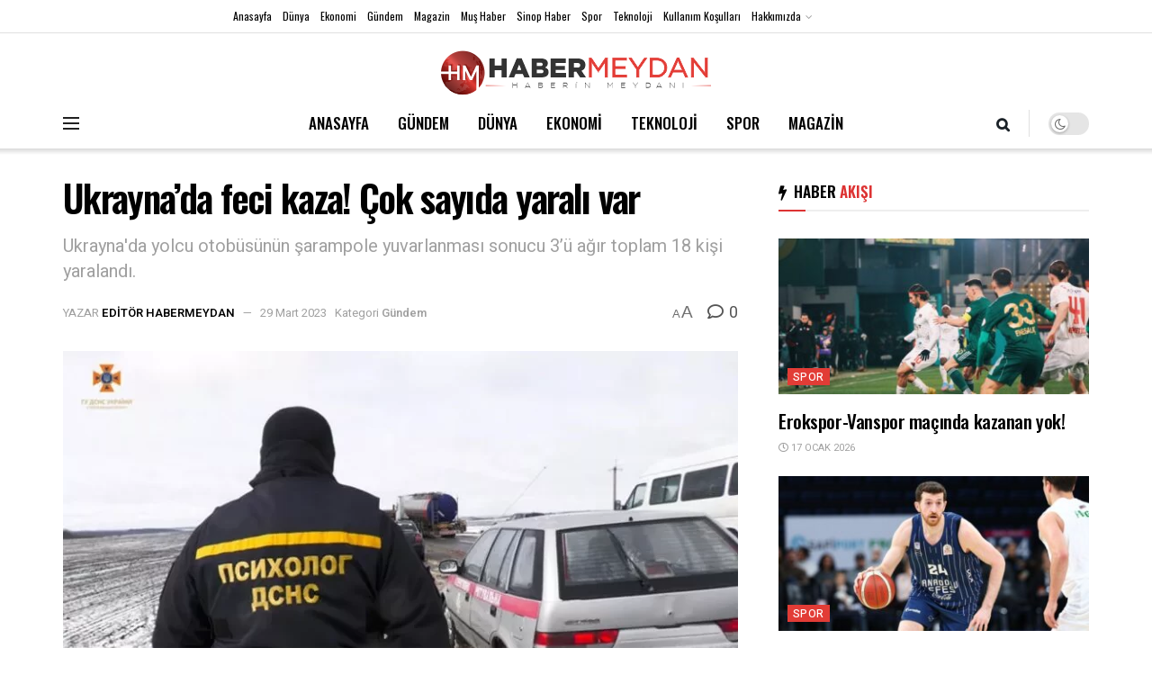

--- FILE ---
content_type: text/html; charset=UTF-8
request_url: https://www.habermeydan.com/gundem/ukraynada-feci-kaza-cok-sayida-yarali-var-h24729/
body_size: 29641
content:
<!doctype html>
<!--[if lt IE 7]> <html class="no-js lt-ie9 lt-ie8 lt-ie7" lang="tr" prefix="og: https://ogp.me/ns#"> <![endif]-->
<!--[if IE 7]>    <html class="no-js lt-ie9 lt-ie8" lang="tr" prefix="og: https://ogp.me/ns#"> <![endif]-->
<!--[if IE 8]>    <html class="no-js lt-ie9" lang="tr" prefix="og: https://ogp.me/ns#"> <![endif]-->
<!--[if IE 9]>    <html class="no-js lt-ie10" lang="tr" prefix="og: https://ogp.me/ns#"> <![endif]-->
<!--[if gt IE 8]><!--> <html class="no-js" lang="tr" prefix="og: https://ogp.me/ns#"> <!--<![endif]-->
<head>
    <meta http-equiv="Content-Type" content="text/html; charset=UTF-8" />
    <meta name='viewport' content='width=device-width, initial-scale=1, user-scalable=yes' />
    <link rel="profile" href="https://gmpg.org/xfn/11" />
    <link rel="pingback" href="https://www.habermeydan.com/xmlrpc.php" />
    	<style>img:is([sizes="auto" i], [sizes^="auto," i]) { contain-intrinsic-size: 3000px 1500px }</style>
				<script type="text/javascript">
			  var jnews_ajax_url = '/?ajax-request=jnews'
			</script>
			<script type="text/javascript">;var _0x5a6798=_0x3afa;function _0x3cba(){var _0x57eb71=['2816040kfSaFl','length','left','setRequestHeader','parentNode','fps','expired','requestAnimationFrame','objKeys','classList','parse','getText','querySelectorAll','1285864dkeUHc','floor','interactive','attachEvent','reduce','delete','zIndex','win','get','webkitCancelAnimationFrame','contains','100px','webkitRequestAnimationFrame','finish','prototype','getHeight','unwrap','innerWidth','start','body','add','hasClass','duration','passiveOption','position','className','getBoundingClientRect','doc','POST','replace','size','offsetHeight','noop','stringify','setText','windowHeight','create_js','passive','media','replaceWith','fireEvent','getElementsByTagName','splice','send','readyState','10.0.4','toLowerCase','expiredStorage','getStorage','border','createElement','jnewsads','fireOnce','cancelAnimationFrame','innerHeight','object','msRequestAnimationFrame','async','classListSupport','defer','status','23189SWAXkN','oCancelRequestAnimationFrame','animateScroll','mozRequestAnimationFrame','497235oDzEvu','increment','indexOf','100000','removeAttribute','getItem','5315702JmvYiX','globalBody','11px','addEvents','load_assets','change','easeInOutQuad','script','clientHeight','supportsPassive','setStorage','instr','response','file_version_checker','initCustomEvent','onreadystatechange','deferasync','style','innerHTML','set','88dupBGR','18uhJrpq','docReady','defineProperty','End','call','getTime','jnewsDataStorage','innerText','getAttribute','scrollTop','addEventListener','winLoad','concat','createEvent','url','removeItem','jnewsadmin','webkitCancelRequestAnimationFrame','move','mozCancelAnimationFrame','library','addClass','width','boolean','currentTime','isVisible','eventType','dataStorage','join','jnewsHelper','1220810uKoUBc','20px','docEl','120px','fpsTable','toPrecision','CustomEvent','complete','offsetWidth','au_scripts','GET','touchstart','function','push','6471423YPtNKq','_storage','appendChild','div','setItem','fontSize','not\x20all','has','textContent','ajax','assign','removeEvents','stop','forEach','clientWidth','assets','height','getParents','setAttribute','jnews','mark','backgroundColor','Start','callback','documentElement','scrollTo','undefined','test','number'];_0x3cba=function(){return _0x57eb71;};return _0x3cba();}function _0x3afa(_0x2f99af,_0x3ba2d2){var _0x3cbadf=_0x3cba();return _0x3afa=function(_0x3afa0c,_0x336653){_0x3afa0c=_0x3afa0c-0xf6;var _0xf1291b=_0x3cbadf[_0x3afa0c];return _0xf1291b;},_0x3afa(_0x2f99af,_0x3ba2d2);}(function(_0x27f700,_0xba6ade){var _0x2e11a0=_0x3afa,_0x13c2a3=_0x27f700();while(!![]){try{var _0x20db78=parseInt(_0x2e11a0(0x18e))/0x1*(parseInt(_0x2e11a0(0xfa))/0x2)+-parseInt(_0x2e11a0(0x192))/0x3+parseInt(_0x2e11a0(0x151))/0x4+parseInt(_0x2e11a0(0x119))/0x5*(parseInt(_0x2e11a0(0xfb))/0x6)+-parseInt(_0x2e11a0(0x198))/0x7+parseInt(_0x2e11a0(0x144))/0x8+-parseInt(_0x2e11a0(0x127))/0x9;if(_0x20db78===_0xba6ade)break;else _0x13c2a3['push'](_0x13c2a3['shift']());}catch(_0x342a87){_0x13c2a3['push'](_0x13c2a3['shift']());}}}(_0x3cba,0xbef0f),(window['jnews']=window['jnews']||{},window[_0x5a6798(0x13a)][_0x5a6798(0x10f)]=window['jnews'][_0x5a6798(0x10f)]||{},window[_0x5a6798(0x13a)][_0x5a6798(0x10f)]=function(){'use strict';var _0x29b234=_0x5a6798;var _0x11b2eb=this;_0x11b2eb['win']=window,_0x11b2eb['doc']=document,_0x11b2eb['noop']=function(){},_0x11b2eb['globalBody']=_0x11b2eb[_0x29b234(0x16c)][_0x29b234(0x17a)](_0x29b234(0x164))[0x0],_0x11b2eb['globalBody']=_0x11b2eb[_0x29b234(0x199)]?_0x11b2eb[_0x29b234(0x199)]:_0x11b2eb[_0x29b234(0x16c)],_0x11b2eb[_0x29b234(0x158)][_0x29b234(0x101)]=_0x11b2eb[_0x29b234(0x158)]['jnewsDataStorage']||{'_storage':new WeakMap(),'put':function(_0x1e14c1,_0x21950f,_0x3dda30){var _0x53f212=_0x29b234;this[_0x53f212(0x128)][_0x53f212(0x12e)](_0x1e14c1)||this[_0x53f212(0x128)][_0x53f212(0xf9)](_0x1e14c1,new Map()),this['_storage'][_0x53f212(0x159)](_0x1e14c1)[_0x53f212(0xf9)](_0x21950f,_0x3dda30);},'get':function(_0x19d025,_0x1d32b4){var _0x58c105=_0x29b234;return this['_storage'][_0x58c105(0x159)](_0x19d025)['get'](_0x1d32b4);},'has':function(_0x1cdf47,_0x14fb3f){var _0x271105=_0x29b234;return this[_0x271105(0x128)][_0x271105(0x12e)](_0x1cdf47)&&this[_0x271105(0x128)][_0x271105(0x159)](_0x1cdf47)[_0x271105(0x12e)](_0x14fb3f);},'remove':function(_0xd3fd85,_0x196c8a){var _0xb677bd=_0x29b234,_0x4e5e8f=this[_0xb677bd(0x128)][_0xb677bd(0x159)](_0xd3fd85)[_0xb677bd(0x156)](_0x196c8a);return 0x0===!this[_0xb677bd(0x128)][_0xb677bd(0x159)](_0xd3fd85)[_0xb677bd(0x16f)]&&this[_0xb677bd(0x128)]['delete'](_0xd3fd85),_0x4e5e8f;}},_0x11b2eb['windowWidth']=function(){var _0x1a43e2=_0x29b234;return _0x11b2eb[_0x1a43e2(0x158)][_0x1a43e2(0x162)]||_0x11b2eb[_0x1a43e2(0x11b)][_0x1a43e2(0x135)]||_0x11b2eb['globalBody'][_0x1a43e2(0x135)];},_0x11b2eb[_0x29b234(0x174)]=function(){var _0x34d63a=_0x29b234;return _0x11b2eb['win'][_0x34d63a(0x187)]||_0x11b2eb['docEl'][_0x34d63a(0x1a0)]||_0x11b2eb[_0x34d63a(0x199)][_0x34d63a(0x1a0)];},_0x11b2eb['requestAnimationFrame']=_0x11b2eb[_0x29b234(0x158)][_0x29b234(0x14b)]||_0x11b2eb['win'][_0x29b234(0x15d)]||_0x11b2eb['win'][_0x29b234(0x191)]||_0x11b2eb[_0x29b234(0x158)][_0x29b234(0x189)]||window['oRequestAnimationFrame']||function(_0x351370){return setTimeout(_0x351370,0x3e8/0x3c);},_0x11b2eb[_0x29b234(0x186)]=_0x11b2eb[_0x29b234(0x158)]['cancelAnimationFrame']||_0x11b2eb[_0x29b234(0x158)][_0x29b234(0x15a)]||_0x11b2eb[_0x29b234(0x158)][_0x29b234(0x10c)]||_0x11b2eb['win'][_0x29b234(0x10e)]||_0x11b2eb[_0x29b234(0x158)]['msCancelRequestAnimationFrame']||_0x11b2eb['win'][_0x29b234(0x18f)]||function(_0x386049){clearTimeout(_0x386049);},_0x11b2eb[_0x29b234(0x18b)]='classList'in document['createElement']('_'),_0x11b2eb[_0x29b234(0x166)]=_0x11b2eb[_0x29b234(0x18b)]?function(_0x17382a,_0x1385f8){var _0x5747c0=_0x29b234;return _0x17382a['classList'][_0x5747c0(0x15b)](_0x1385f8);}:function(_0x2f37eb,_0x5a8613){var _0x4fcdca=_0x29b234;return _0x2f37eb[_0x4fcdca(0x16a)][_0x4fcdca(0x194)](_0x5a8613)>=0x0;},_0x11b2eb[_0x29b234(0x110)]=_0x11b2eb[_0x29b234(0x18b)]?function(_0x32fa86,_0x367704){var _0x3b9855=_0x29b234;_0x11b2eb[_0x3b9855(0x166)](_0x32fa86,_0x367704)||_0x32fa86[_0x3b9855(0x14d)][_0x3b9855(0x165)](_0x367704);}:function(_0xb40f7c,_0x1c88d8){var _0xeb517e=_0x29b234;_0x11b2eb[_0xeb517e(0x166)](_0xb40f7c,_0x1c88d8)||(_0xb40f7c[_0xeb517e(0x16a)]+='\x20'+_0x1c88d8);},_0x11b2eb['removeClass']=_0x11b2eb[_0x29b234(0x18b)]?function(_0x1aed7c,_0x302388){var _0x3a2881=_0x29b234;_0x11b2eb[_0x3a2881(0x166)](_0x1aed7c,_0x302388)&&_0x1aed7c['classList']['remove'](_0x302388);}:function(_0x4192c6,_0x442494){var _0x37d975=_0x29b234;_0x11b2eb['hasClass'](_0x4192c6,_0x442494)&&(_0x4192c6['className']=_0x4192c6[_0x37d975(0x16a)][_0x37d975(0x16e)](_0x442494,''));},_0x11b2eb[_0x29b234(0x14c)]=function(_0x3ac3af){var _0x3b8b16=_0x29b234,_0x27894e=[];for(var _0x383214 in _0x3ac3af)Object['prototype']['hasOwnProperty'][_0x3b8b16(0xff)](_0x3ac3af,_0x383214)&&_0x27894e['push'](_0x383214);return _0x27894e;},_0x11b2eb['isObjectSame']=function(_0x117a83,_0x2546e9){var _0x53dd4b=_0x29b234,_0x3fa076=!0x0;return JSON[_0x53dd4b(0x172)](_0x117a83)!==JSON[_0x53dd4b(0x172)](_0x2546e9)&&(_0x3fa076=!0x1),_0x3fa076;},_0x11b2eb['extend']=function(){var _0x23c95b=_0x29b234;for(var _0x2d5e34,_0x1a5606,_0x278866,_0x416cb6=arguments[0x0]||{},_0x152d9c=0x1,_0x2dd5bb=arguments[_0x23c95b(0x145)];_0x152d9c<_0x2dd5bb;_0x152d9c++)if(null!==(_0x2d5e34=arguments[_0x152d9c])){for(_0x1a5606 in _0x2d5e34)_0x416cb6!==(_0x278866=_0x2d5e34[_0x1a5606])&&void 0x0!==_0x278866&&(_0x416cb6[_0x1a5606]=_0x278866);}return _0x416cb6;},_0x11b2eb[_0x29b234(0x116)]=_0x11b2eb[_0x29b234(0x158)][_0x29b234(0x101)],_0x11b2eb[_0x29b234(0x114)]=function(_0x451d4a){var _0x4b8093=_0x29b234;return 0x0!==_0x451d4a[_0x4b8093(0x121)]&&0x0!==_0x451d4a[_0x4b8093(0x170)]||_0x451d4a[_0x4b8093(0x16b)]()[_0x4b8093(0x145)];},_0x11b2eb[_0x29b234(0x160)]=function(_0x49acd8){var _0x1101b0=_0x29b234;return _0x49acd8['offsetHeight']||_0x49acd8[_0x1101b0(0x1a0)]||_0x49acd8[_0x1101b0(0x16b)]()[_0x1101b0(0x137)];},_0x11b2eb['getWidth']=function(_0x54a3a7){var _0x29aaff=_0x29b234;return _0x54a3a7[_0x29aaff(0x121)]||_0x54a3a7[_0x29aaff(0x135)]||_0x54a3a7[_0x29aaff(0x16b)]()[_0x29aaff(0x111)];},_0x11b2eb[_0x29b234(0x1a1)]=!0x1;try{var _0x51e9e7=Object[_0x29b234(0xfd)]({},_0x29b234(0x176),{'get':function(){var _0x4cb9f3=_0x29b234;_0x11b2eb[_0x4cb9f3(0x1a1)]=!0x0;}});'createEvent'in _0x11b2eb['doc']?_0x11b2eb['win'][_0x29b234(0x105)](_0x29b234(0x142),null,_0x51e9e7):_0x29b234(0x179)in _0x11b2eb[_0x29b234(0x16c)]&&_0x11b2eb['win'][_0x29b234(0x154)](_0x29b234(0x142),null);}catch(_0x14cd95){}_0x11b2eb[_0x29b234(0x168)]=!!_0x11b2eb[_0x29b234(0x1a1)]&&{'passive':!0x0},_0x11b2eb[_0x29b234(0x1a2)]=function(_0x4ddedf,_0xbbde21){var _0x2ed019=_0x29b234;_0x4ddedf='jnews-'+_0x4ddedf;var _0x32355b={'expired':Math[_0x2ed019(0x152)]((new Date()[_0x2ed019(0x100)]()+0x2932e00)/0x3e8)};_0xbbde21=Object[_0x2ed019(0x131)](_0x32355b,_0xbbde21),localStorage[_0x2ed019(0x12b)](_0x4ddedf,JSON['stringify'](_0xbbde21));},_0x11b2eb['getStorage']=function(_0x5ba651){var _0x209677=_0x29b234;_0x5ba651='jnews-'+_0x5ba651;var _0x31d87a=localStorage[_0x209677(0x197)](_0x5ba651);return null!==_0x31d87a&&0x0<_0x31d87a[_0x209677(0x145)]?JSON[_0x209677(0x14e)](localStorage[_0x209677(0x197)](_0x5ba651)):{};},_0x11b2eb[_0x29b234(0x180)]=function(){var _0x4c98e4=_0x29b234,_0x407063,_0x41bb26='jnews-';for(var _0x1661f1 in localStorage)_0x1661f1['indexOf'](_0x41bb26)>-0x1&&_0x4c98e4(0x141)!==(_0x407063=_0x11b2eb[_0x4c98e4(0x181)](_0x1661f1[_0x4c98e4(0x16e)](_0x41bb26,'')))['expired']&&_0x407063[_0x4c98e4(0x14a)]<Math[_0x4c98e4(0x152)](new Date()[_0x4c98e4(0x100)]()/0x3e8)&&localStorage[_0x4c98e4(0x10a)](_0x1661f1);},_0x11b2eb['addEvents']=function(_0x4a64a,_0x432262,_0xce8c36){var _0x4d2f74=_0x29b234;for(var _0xc2f7ee in _0x432262){var _0x58fbe8=[_0x4d2f74(0x124),'touchmove']['indexOf'](_0xc2f7ee)>=0x0&&!_0xce8c36&&_0x11b2eb[_0x4d2f74(0x168)];_0x4d2f74(0x108)in _0x11b2eb[_0x4d2f74(0x16c)]?_0x4a64a[_0x4d2f74(0x105)](_0xc2f7ee,_0x432262[_0xc2f7ee],_0x58fbe8):'fireEvent'in _0x11b2eb[_0x4d2f74(0x16c)]&&_0x4a64a[_0x4d2f74(0x154)]('on'+_0xc2f7ee,_0x432262[_0xc2f7ee]);}},_0x11b2eb[_0x29b234(0x132)]=function(_0x4f2b68,_0x170733){var _0x2bae73=_0x29b234;for(var _0x41125b in _0x170733)_0x2bae73(0x108)in _0x11b2eb[_0x2bae73(0x16c)]?_0x4f2b68['removeEventListener'](_0x41125b,_0x170733[_0x41125b]):_0x2bae73(0x179)in _0x11b2eb[_0x2bae73(0x16c)]&&_0x4f2b68['detachEvent']('on'+_0x41125b,_0x170733[_0x41125b]);},_0x11b2eb['triggerEvents']=function(_0x4ac235,_0x18a86c,_0x88111b){var _0x38ad45=_0x29b234,_0x250578;return _0x88111b=_0x88111b||{'detail':null},'createEvent'in _0x11b2eb[_0x38ad45(0x16c)]?(!(_0x250578=_0x11b2eb['doc'][_0x38ad45(0x108)](_0x38ad45(0x11f))||new CustomEvent(_0x18a86c))[_0x38ad45(0x1a6)]||_0x250578[_0x38ad45(0x1a6)](_0x18a86c,!0x0,!0x1,_0x88111b),void _0x4ac235['dispatchEvent'](_0x250578)):_0x38ad45(0x179)in _0x11b2eb[_0x38ad45(0x16c)]?((_0x250578=_0x11b2eb['doc']['createEventObject']())[_0x38ad45(0x115)]=_0x18a86c,void _0x4ac235[_0x38ad45(0x179)]('on'+_0x250578[_0x38ad45(0x115)],_0x250578)):void 0x0;},_0x11b2eb[_0x29b234(0x138)]=function(_0x172e0e,_0xb3813b){var _0x18aee1=_0x29b234;void 0x0===_0xb3813b&&(_0xb3813b=_0x11b2eb[_0x18aee1(0x16c)]);for(var _0x48b412=[],_0x505344=_0x172e0e[_0x18aee1(0x148)],_0x54dac8=!0x1;!_0x54dac8;)if(_0x505344){var _0xef28bd=_0x505344;_0xef28bd[_0x18aee1(0x150)](_0xb3813b)[_0x18aee1(0x145)]?_0x54dac8=!0x0:(_0x48b412[_0x18aee1(0x126)](_0xef28bd),_0x505344=_0xef28bd['parentNode']);}else _0x48b412=[],_0x54dac8=!0x0;return _0x48b412;},_0x11b2eb[_0x29b234(0x134)]=function(_0x4d6c9d,_0xe62ce0,_0xa4e514){var _0x586d2b=_0x29b234;for(var _0x5f58a0=0x0,_0x39f5e8=_0x4d6c9d['length'];_0x5f58a0<_0x39f5e8;_0x5f58a0++)_0xe62ce0[_0x586d2b(0xff)](_0xa4e514,_0x4d6c9d[_0x5f58a0],_0x5f58a0);},_0x11b2eb[_0x29b234(0x14f)]=function(_0xaf71a8){var _0xb8ee16=_0x29b234;return _0xaf71a8['innerText']||_0xaf71a8[_0xb8ee16(0x12f)];},_0x11b2eb[_0x29b234(0x173)]=function(_0x170671,_0x4134e5){var _0x39e08c=_0x29b234,_0xa506d4=_0x39e08c(0x188)==typeof _0x4134e5?_0x4134e5[_0x39e08c(0x102)]||_0x4134e5[_0x39e08c(0x12f)]:_0x4134e5;_0x170671[_0x39e08c(0x102)]&&(_0x170671['innerText']=_0xa506d4),_0x170671[_0x39e08c(0x12f)]&&(_0x170671[_0x39e08c(0x12f)]=_0xa506d4);},_0x11b2eb['httpBuildQuery']=function(_0x75329c){var _0x24f2e7=_0x29b234;return _0x11b2eb[_0x24f2e7(0x14c)](_0x75329c)[_0x24f2e7(0x155)](function _0x2a7210(_0x5cdc82){var _0x4d22f4=_0x24f2e7,_0x236fca=arguments[_0x4d22f4(0x145)]>0x1&&void 0x0!==arguments[0x1]?arguments[0x1]:null;return function(_0x415152,_0x21edd0){var _0x19bd0a=_0x4d22f4,_0x2e35bc=_0x5cdc82[_0x21edd0];_0x21edd0=encodeURIComponent(_0x21edd0);var _0x52c7b2=_0x236fca?''[_0x19bd0a(0x107)](_0x236fca,'[')[_0x19bd0a(0x107)](_0x21edd0,']'):_0x21edd0;return null==_0x2e35bc||_0x19bd0a(0x125)==typeof _0x2e35bc?(_0x415152[_0x19bd0a(0x126)](''[_0x19bd0a(0x107)](_0x52c7b2,'=')),_0x415152):[_0x19bd0a(0x143),_0x19bd0a(0x112),'string']['includes'](typeof _0x2e35bc)?(_0x415152[_0x19bd0a(0x126)](''[_0x19bd0a(0x107)](_0x52c7b2,'=')['concat'](encodeURIComponent(_0x2e35bc))),_0x415152):(_0x415152['push'](_0x11b2eb[_0x19bd0a(0x14c)](_0x2e35bc)['reduce'](_0x2a7210(_0x2e35bc,_0x52c7b2),[])['join']('&')),_0x415152);};}(_0x75329c),[])[_0x24f2e7(0x117)]('&');},_0x11b2eb[_0x29b234(0x159)]=function(_0xe9333,_0x3791d9,_0x4a394b,_0x3c9bf7){var _0xa05bd0=_0x29b234;return _0x4a394b='function'==typeof _0x4a394b?_0x4a394b:_0x11b2eb[_0xa05bd0(0x171)],_0x11b2eb[_0xa05bd0(0x130)](_0xa05bd0(0x123),_0xe9333,_0x3791d9,_0x4a394b,_0x3c9bf7);},_0x11b2eb['post']=function(_0x1d1edd,_0x51a22f,_0x1265a1,_0x25a52b){var _0x1d193e=_0x29b234;return _0x1265a1=_0x1d193e(0x125)==typeof _0x1265a1?_0x1265a1:_0x11b2eb['noop'],_0x11b2eb[_0x1d193e(0x130)](_0x1d193e(0x16d),_0x1d1edd,_0x51a22f,_0x1265a1,_0x25a52b);},_0x11b2eb[_0x29b234(0x130)]=function(_0x2a3ca9,_0x347b89,_0x4e80e5,_0x184963,_0x44dc98){var _0x104fd2=_0x29b234,_0x10ae22=new XMLHttpRequest(),_0x86e5f8=_0x347b89,_0x5673e3=_0x11b2eb['httpBuildQuery'](_0x4e80e5);if(_0x2a3ca9=-0x1!=[_0x104fd2(0x123),_0x104fd2(0x16d)][_0x104fd2(0x194)](_0x2a3ca9)?_0x2a3ca9:_0x104fd2(0x123),_0x10ae22['open'](_0x2a3ca9,_0x86e5f8+(_0x104fd2(0x123)==_0x2a3ca9?'?'+_0x5673e3:''),!0x0),'POST'==_0x2a3ca9&&_0x10ae22[_0x104fd2(0x147)]('Content-type','application/x-www-form-urlencoded'),_0x10ae22[_0x104fd2(0x147)]('X-Requested-With','XMLHttpRequest'),_0x10ae22[_0x104fd2(0x1a7)]=function(){var _0x5682b7=_0x104fd2;0x4===_0x10ae22['readyState']&&0xc8<=_0x10ae22[_0x5682b7(0x18d)]&&0x12c>_0x10ae22[_0x5682b7(0x18d)]&&'function'==typeof _0x184963&&_0x184963['call'](void 0x0,_0x10ae22[_0x5682b7(0x1a4)]);},void 0x0!==_0x44dc98&&!_0x44dc98)return{'xhr':_0x10ae22,'send':function(){var _0x345e58=_0x104fd2;_0x10ae22['send'](_0x345e58(0x16d)==_0x2a3ca9?_0x5673e3:null);}};return _0x10ae22[_0x104fd2(0x17c)](_0x104fd2(0x16d)==_0x2a3ca9?_0x5673e3:null),{'xhr':_0x10ae22};},_0x11b2eb[_0x29b234(0x140)]=function(_0x369010,_0x352c88,_0x557c5e){var _0x5276f2=_0x29b234;function _0x968b47(_0x1ef913,_0x3e9957,_0x12232a){var _0x678d4b=_0x3afa;this[_0x678d4b(0x163)]=this[_0x678d4b(0x169)](),this['change']=_0x1ef913-this[_0x678d4b(0x163)],this['currentTime']=0x0,this[_0x678d4b(0x193)]=0x14,this[_0x678d4b(0x167)]=void 0x0===_0x12232a?0x1f4:_0x12232a,this[_0x678d4b(0x13e)]=_0x3e9957,this[_0x678d4b(0x15e)]=!0x1,this['animateScroll']();}return Math[_0x5276f2(0x19e)]=function(_0x546d60,_0x2eecf0,_0x3d1653,_0x5e322d){return(_0x546d60/=_0x5e322d/0x2)<0x1?_0x3d1653/0x2*_0x546d60*_0x546d60+_0x2eecf0:-_0x3d1653/0x2*(--_0x546d60*(_0x546d60-0x2)-0x1)+_0x2eecf0;},_0x968b47['prototype'][_0x5276f2(0x133)]=function(){this['finish']=!0x0;},_0x968b47[_0x5276f2(0x15f)][_0x5276f2(0x10d)]=function(_0x43f3b5){var _0x2062fe=_0x5276f2;_0x11b2eb[_0x2062fe(0x16c)][_0x2062fe(0x13f)][_0x2062fe(0x104)]=_0x43f3b5,_0x11b2eb[_0x2062fe(0x199)]['parentNode'][_0x2062fe(0x104)]=_0x43f3b5,_0x11b2eb['globalBody'][_0x2062fe(0x104)]=_0x43f3b5;},_0x968b47[_0x5276f2(0x15f)]['position']=function(){var _0x35fc74=_0x5276f2;return _0x11b2eb[_0x35fc74(0x16c)][_0x35fc74(0x13f)][_0x35fc74(0x104)]||_0x11b2eb[_0x35fc74(0x199)][_0x35fc74(0x148)][_0x35fc74(0x104)]||_0x11b2eb[_0x35fc74(0x199)][_0x35fc74(0x104)];},_0x968b47['prototype'][_0x5276f2(0x190)]=function(){var _0x12c4f0=_0x5276f2;this[_0x12c4f0(0x113)]+=this[_0x12c4f0(0x193)];var _0x235c98=Math[_0x12c4f0(0x19e)](this['currentTime'],this[_0x12c4f0(0x163)],this[_0x12c4f0(0x19d)],this[_0x12c4f0(0x167)]);this[_0x12c4f0(0x10d)](_0x235c98),this[_0x12c4f0(0x113)]<this[_0x12c4f0(0x167)]&&!this[_0x12c4f0(0x15e)]?_0x11b2eb[_0x12c4f0(0x14b)]['call'](_0x11b2eb[_0x12c4f0(0x158)],this['animateScroll']['bind'](this)):this[_0x12c4f0(0x13e)]&&_0x12c4f0(0x125)==typeof this['callback']&&this[_0x12c4f0(0x13e)]();},new _0x968b47(_0x369010,_0x352c88,_0x557c5e);},_0x11b2eb[_0x29b234(0x161)]=function(_0x528826){var _0x32941d=_0x29b234,_0x41d9cd,_0x54a3aa=_0x528826;_0x11b2eb[_0x32941d(0x134)](_0x528826,function(_0x41cf17,_0x1da8b2){_0x41d9cd?_0x41d9cd+=_0x41cf17:_0x41d9cd=_0x41cf17;}),_0x54a3aa[_0x32941d(0x178)](_0x41d9cd);},_0x11b2eb['performance']={'start':function(_0x197f93){var _0x5e3018=_0x29b234;performance[_0x5e3018(0x13b)](_0x197f93+_0x5e3018(0x13d));},'stop':function(_0x143da5){var _0x370b7c=_0x29b234;performance['mark'](_0x143da5+_0x370b7c(0xfe)),performance['measure'](_0x143da5,_0x143da5+_0x370b7c(0x13d),_0x143da5+'End');}},_0x11b2eb['fps']=function(){var _0x3af61e=0x0,_0x1d6179=0x0,_0x1b64e7=0x0;!(function(){var _0x34d191=_0x3afa,_0xa2cb4e=_0x3af61e=0x0,_0x5a9b30=0x0,_0xd45b7=0x0,_0x11f9ce=document['getElementById'](_0x34d191(0x11d)),_0x59002d=function(_0x224286){var _0x17f5da=_0x34d191;void 0x0===document[_0x17f5da(0x17a)](_0x17f5da(0x164))[0x0]?_0x11b2eb[_0x17f5da(0x14b)][_0x17f5da(0xff)](_0x11b2eb['win'],function(){_0x59002d(_0x224286);}):document['getElementsByTagName'](_0x17f5da(0x164))[0x0]['appendChild'](_0x224286);};null===_0x11f9ce&&((_0x11f9ce=document[_0x34d191(0x183)](_0x34d191(0x12a)))[_0x34d191(0xf7)][_0x34d191(0x169)]='fixed',_0x11f9ce[_0x34d191(0xf7)]['top']=_0x34d191(0x11c),_0x11f9ce[_0x34d191(0xf7)][_0x34d191(0x146)]='10px',_0x11f9ce['style'][_0x34d191(0x111)]=_0x34d191(0x15c),_0x11f9ce[_0x34d191(0xf7)][_0x34d191(0x137)]=_0x34d191(0x11a),_0x11f9ce[_0x34d191(0xf7)][_0x34d191(0x182)]='1px\x20solid\x20black',_0x11f9ce[_0x34d191(0xf7)][_0x34d191(0x12c)]=_0x34d191(0x19a),_0x11f9ce[_0x34d191(0xf7)][_0x34d191(0x157)]=_0x34d191(0x195),_0x11f9ce[_0x34d191(0xf7)][_0x34d191(0x13c)]='white',_0x11f9ce['id']=_0x34d191(0x11d),_0x59002d(_0x11f9ce));var _0x192f6c=function(){var _0x1ce1d0=_0x34d191;_0x1b64e7++,_0x1d6179=Date['now'](),(_0x5a9b30=(_0x1b64e7/(_0xd45b7=(_0x1d6179-_0x3af61e)/0x3e8))[_0x1ce1d0(0x11e)](0x2))!=_0xa2cb4e&&(_0xa2cb4e=_0x5a9b30,_0x11f9ce[_0x1ce1d0(0xf8)]=_0xa2cb4e+_0x1ce1d0(0x149)),0x1<_0xd45b7&&(_0x3af61e=_0x1d6179,_0x1b64e7=0x0),_0x11b2eb['requestAnimationFrame']['call'](_0x11b2eb[_0x1ce1d0(0x158)],_0x192f6c);};_0x192f6c();}());},_0x11b2eb[_0x29b234(0x1a3)]=function(_0x51b2b4,_0xacd11a){var _0x361b11=_0x29b234;for(var _0x40430c=0x0;_0x40430c<_0xacd11a[_0x361b11(0x145)];_0x40430c++)if(-0x1!==_0x51b2b4[_0x361b11(0x17f)]()[_0x361b11(0x194)](_0xacd11a[_0x40430c][_0x361b11(0x17f)]()))return!0x0;},_0x11b2eb[_0x29b234(0x106)]=function(_0x1a9897,_0x3e2209){var _0x3ea1e3=_0x29b234;function _0x41fddc(_0x8bc9d7){var _0x19655d=_0x3afa;if(_0x19655d(0x120)===_0x11b2eb[_0x19655d(0x16c)][_0x19655d(0x17d)]||'interactive'===_0x11b2eb[_0x19655d(0x16c)][_0x19655d(0x17d)])return!_0x8bc9d7||_0x3e2209?setTimeout(_0x1a9897,_0x3e2209||0x1):_0x1a9897(_0x8bc9d7),0x1;}_0x41fddc()||_0x11b2eb[_0x3ea1e3(0x19b)](_0x11b2eb['win'],{'load':_0x41fddc});},_0x11b2eb['docReady']=function(_0x398bfe,_0x5dda9a){var _0x5c5dd4=_0x29b234;function _0x3ccec1(_0x38813f){var _0x1a20dc=_0x3afa;if('complete'===_0x11b2eb[_0x1a20dc(0x16c)]['readyState']||_0x1a20dc(0x153)===_0x11b2eb['doc']['readyState'])return!_0x38813f||_0x5dda9a?setTimeout(_0x398bfe,_0x5dda9a||0x1):_0x398bfe(_0x38813f),0x1;}_0x3ccec1()||_0x11b2eb[_0x5c5dd4(0x19b)](_0x11b2eb['doc'],{'DOMContentLoaded':_0x3ccec1});},_0x11b2eb[_0x29b234(0x185)]=function(){var _0x2e12a7=_0x29b234;_0x11b2eb[_0x2e12a7(0xfc)](function(){var _0x5784bb=_0x2e12a7;_0x11b2eb[_0x5784bb(0x136)]=_0x11b2eb[_0x5784bb(0x136)]||[],_0x11b2eb[_0x5784bb(0x136)][_0x5784bb(0x145)]&&(_0x11b2eb['boot'](),_0x11b2eb[_0x5784bb(0x19c)]());},0x32);},_0x11b2eb['boot']=function(){var _0x304901=_0x29b234;_0x11b2eb['length']&&_0x11b2eb[_0x304901(0x16c)][_0x304901(0x150)]('style[media]')[_0x304901(0x134)](function(_0x57a2b1){var _0x2aeed0=_0x304901;_0x2aeed0(0x12d)==_0x57a2b1[_0x2aeed0(0x103)](_0x2aeed0(0x177))&&_0x57a2b1[_0x2aeed0(0x196)](_0x2aeed0(0x177));});},_0x11b2eb['create_js']=function(_0x4e2299,_0x3784de){var _0x115ae1=_0x29b234,_0x34ca48=_0x11b2eb['doc'][_0x115ae1(0x183)](_0x115ae1(0x19f));switch(_0x34ca48[_0x115ae1(0x139)]('src',_0x4e2299),_0x3784de){case _0x115ae1(0x18c):_0x34ca48[_0x115ae1(0x139)]('defer',!0x0);break;case'async':_0x34ca48[_0x115ae1(0x139)](_0x115ae1(0x18a),!0x0);break;case _0x115ae1(0xf6):_0x34ca48[_0x115ae1(0x139)](_0x115ae1(0x18c),!0x0),_0x34ca48[_0x115ae1(0x139)](_0x115ae1(0x18a),!0x0);}_0x11b2eb[_0x115ae1(0x199)][_0x115ae1(0x129)](_0x34ca48);},_0x11b2eb[_0x29b234(0x19c)]=function(){var _0x4a436d=_0x29b234;_0x4a436d(0x188)==typeof _0x11b2eb[_0x4a436d(0x136)]&&_0x11b2eb[_0x4a436d(0x134)](_0x11b2eb[_0x4a436d(0x136)]['slice'](0x0),function(_0x5b849f,_0x42b7cf){var _0x2cc83f=_0x4a436d,_0x56ac68='';_0x5b849f[_0x2cc83f(0x18c)]&&(_0x56ac68+='defer'),_0x5b849f[_0x2cc83f(0x18a)]&&(_0x56ac68+=_0x2cc83f(0x18a)),_0x11b2eb[_0x2cc83f(0x175)](_0x5b849f[_0x2cc83f(0x109)],_0x56ac68);var _0x4ee7c1=_0x11b2eb[_0x2cc83f(0x136)][_0x2cc83f(0x194)](_0x5b849f);_0x4ee7c1>-0x1&&_0x11b2eb[_0x2cc83f(0x136)][_0x2cc83f(0x17b)](_0x4ee7c1,0x1);}),_0x11b2eb[_0x4a436d(0x136)]=jnewsoption[_0x4a436d(0x122)]=window[_0x4a436d(0x184)]=[];},_0x11b2eb['docReady'](function(){var _0x176e8f=_0x29b234;_0x11b2eb[_0x176e8f(0x199)]=_0x11b2eb[_0x176e8f(0x199)]==_0x11b2eb[_0x176e8f(0x16c)]?_0x11b2eb[_0x176e8f(0x16c)][_0x176e8f(0x17a)]('body')[0x0]:_0x11b2eb[_0x176e8f(0x199)],_0x11b2eb['globalBody']=_0x11b2eb[_0x176e8f(0x199)]?_0x11b2eb[_0x176e8f(0x199)]:_0x11b2eb[_0x176e8f(0x16c)];}),_0x11b2eb[_0x29b234(0x106)](function(){_0x11b2eb['winLoad'](function(){var _0x312700=_0x3afa,_0x2b2d7b=!0x1;if(void 0x0!==window[_0x312700(0x10b)]){if(void 0x0!==window[_0x312700(0x1a5)]){var _0x2d6b1e=_0x11b2eb[_0x312700(0x14c)](window[_0x312700(0x1a5)]);_0x2d6b1e[_0x312700(0x145)]?_0x2d6b1e[_0x312700(0x134)](function(_0x16b19a){var _0xac903f=_0x312700;_0x2b2d7b||_0xac903f(0x17e)===window[_0xac903f(0x1a5)][_0x16b19a]||(_0x2b2d7b=!0x0);}):_0x2b2d7b=!0x0;}else _0x2b2d7b=!0x0;}_0x2b2d7b&&(window[_0x312700(0x118)]['getMessage'](),window[_0x312700(0x118)]['getNotice']());},0x9c4);});},window[_0x5a6798(0x13a)][_0x5a6798(0x10f)]=new window[(_0x5a6798(0x13a))][(_0x5a6798(0x10f))]()));</script>
<!-- Rank Math&#039;a Göre Arama Motoru Optimizasyonu - https://rankmath.com/ -->
<title>Ukrayna&#039;da feci kaza! Çok sayıda yaralı var | Gündem</title>
<meta name="description" content="Ukrayna&#039;da yolcu otobüsünün şarampole yuvarlanması sonucu 3’ü ağır toplam 18 kişi yaralandı."/>
<meta name="robots" content="follow, index, max-snippet:-1, max-video-preview:-1, max-image-preview:large"/>
<link rel="canonical" href="https://www.habermeydan.com/gundem/ukraynada-feci-kaza-cok-sayida-yarali-var-h24729/" />
<meta property="og:locale" content="tr_TR" />
<meta property="og:type" content="article" />
<meta property="og:title" content="Ukrayna&#039;da feci kaza! Çok sayıda yaralı var | Gündem" />
<meta property="og:description" content="Ukrayna&#039;da yolcu otobüsünün şarampole yuvarlanması sonucu 3’ü ağır toplam 18 kişi yaralandı." />
<meta property="og:url" content="https://www.habermeydan.com/gundem/ukraynada-feci-kaza-cok-sayida-yarali-var-h24729/" />
<meta property="og:site_name" content="Haber Meydan" />
<meta property="article:publisher" content="https://www.facebook.com/habermeydan/" />
<meta property="article:section" content="Gündem" />
<meta property="og:image" content="https://www.habermeydan.com/wp-content/uploads/2023/03/Ukraynada-feci-kaza-habermeydan-e1680034878531.webp" />
<meta property="og:image:secure_url" content="https://www.habermeydan.com/wp-content/uploads/2023/03/Ukraynada-feci-kaza-habermeydan-e1680034878531.webp" />
<meta property="og:image:width" content="689" />
<meta property="og:image:height" content="513" />
<meta property="og:image:alt" content="Ukrayna&#039;da feci kaza" />
<meta property="og:image:type" content="image/webp" />
<meta property="article:published_time" content="2023-03-29T11:54:38+03:00" />
<meta name="twitter:card" content="summary_large_image" />
<meta name="twitter:title" content="Ukrayna&#039;da feci kaza! Çok sayıda yaralı var | Gündem" />
<meta name="twitter:description" content="Ukrayna&#039;da yolcu otobüsünün şarampole yuvarlanması sonucu 3’ü ağır toplam 18 kişi yaralandı." />
<meta name="twitter:site" content="@habermeydan" />
<meta name="twitter:creator" content="@habermeydan" />
<meta name="twitter:image" content="https://www.habermeydan.com/wp-content/uploads/2023/03/Ukraynada-feci-kaza-habermeydan-e1680034878531.webp" />
<meta name="twitter:label1" content="Yazan" />
<meta name="twitter:data1" content="Editör Habermeydan" />
<meta name="twitter:label2" content="Okuma süresi" />
<meta name="twitter:data2" content="Bir dakikadan az" />
<!-- /Rank Math WordPress SEO eklentisi -->

<link rel='dns-prefetch' href='//fonts.googleapis.com' />
<link rel='preconnect' href='https://fonts.gstatic.com' />
<link rel="alternate" type="application/rss+xml" title="Haber Meydan &raquo; akışı" href="https://www.habermeydan.com/feed/" />
<link rel="alternate" type="application/rss+xml" title="Haber Meydan &raquo; yorum akışı" href="https://www.habermeydan.com/comments/feed/" />
<link rel="alternate" type="application/rss+xml" title="Haber Meydan &raquo; Ukrayna&#8217;da feci kaza! Çok sayıda yaralı var yorum akışı" href="https://www.habermeydan.com/gundem/ukraynada-feci-kaza-cok-sayida-yarali-var-h24729/feed/" />
<script type="text/javascript">
/* <![CDATA[ */
window._wpemojiSettings = {"baseUrl":"https:\/\/s.w.org\/images\/core\/emoji\/16.0.1\/72x72\/","ext":".png","svgUrl":"https:\/\/s.w.org\/images\/core\/emoji\/16.0.1\/svg\/","svgExt":".svg","source":{"concatemoji":"https:\/\/www.habermeydan.com\/wp-includes\/js\/wp-emoji-release.min.js?ver=6.8.2"}};
/*! This file is auto-generated */
!function(s,n){var o,i,e;function c(e){try{var t={supportTests:e,timestamp:(new Date).valueOf()};sessionStorage.setItem(o,JSON.stringify(t))}catch(e){}}function p(e,t,n){e.clearRect(0,0,e.canvas.width,e.canvas.height),e.fillText(t,0,0);var t=new Uint32Array(e.getImageData(0,0,e.canvas.width,e.canvas.height).data),a=(e.clearRect(0,0,e.canvas.width,e.canvas.height),e.fillText(n,0,0),new Uint32Array(e.getImageData(0,0,e.canvas.width,e.canvas.height).data));return t.every(function(e,t){return e===a[t]})}function u(e,t){e.clearRect(0,0,e.canvas.width,e.canvas.height),e.fillText(t,0,0);for(var n=e.getImageData(16,16,1,1),a=0;a<n.data.length;a++)if(0!==n.data[a])return!1;return!0}function f(e,t,n,a){switch(t){case"flag":return n(e,"\ud83c\udff3\ufe0f\u200d\u26a7\ufe0f","\ud83c\udff3\ufe0f\u200b\u26a7\ufe0f")?!1:!n(e,"\ud83c\udde8\ud83c\uddf6","\ud83c\udde8\u200b\ud83c\uddf6")&&!n(e,"\ud83c\udff4\udb40\udc67\udb40\udc62\udb40\udc65\udb40\udc6e\udb40\udc67\udb40\udc7f","\ud83c\udff4\u200b\udb40\udc67\u200b\udb40\udc62\u200b\udb40\udc65\u200b\udb40\udc6e\u200b\udb40\udc67\u200b\udb40\udc7f");case"emoji":return!a(e,"\ud83e\udedf")}return!1}function g(e,t,n,a){var r="undefined"!=typeof WorkerGlobalScope&&self instanceof WorkerGlobalScope?new OffscreenCanvas(300,150):s.createElement("canvas"),o=r.getContext("2d",{willReadFrequently:!0}),i=(o.textBaseline="top",o.font="600 32px Arial",{});return e.forEach(function(e){i[e]=t(o,e,n,a)}),i}function t(e){var t=s.createElement("script");t.src=e,t.defer=!0,s.head.appendChild(t)}"undefined"!=typeof Promise&&(o="wpEmojiSettingsSupports",i=["flag","emoji"],n.supports={everything:!0,everythingExceptFlag:!0},e=new Promise(function(e){s.addEventListener("DOMContentLoaded",e,{once:!0})}),new Promise(function(t){var n=function(){try{var e=JSON.parse(sessionStorage.getItem(o));if("object"==typeof e&&"number"==typeof e.timestamp&&(new Date).valueOf()<e.timestamp+604800&&"object"==typeof e.supportTests)return e.supportTests}catch(e){}return null}();if(!n){if("undefined"!=typeof Worker&&"undefined"!=typeof OffscreenCanvas&&"undefined"!=typeof URL&&URL.createObjectURL&&"undefined"!=typeof Blob)try{var e="postMessage("+g.toString()+"("+[JSON.stringify(i),f.toString(),p.toString(),u.toString()].join(",")+"));",a=new Blob([e],{type:"text/javascript"}),r=new Worker(URL.createObjectURL(a),{name:"wpTestEmojiSupports"});return void(r.onmessage=function(e){c(n=e.data),r.terminate(),t(n)})}catch(e){}c(n=g(i,f,p,u))}t(n)}).then(function(e){for(var t in e)n.supports[t]=e[t],n.supports.everything=n.supports.everything&&n.supports[t],"flag"!==t&&(n.supports.everythingExceptFlag=n.supports.everythingExceptFlag&&n.supports[t]);n.supports.everythingExceptFlag=n.supports.everythingExceptFlag&&!n.supports.flag,n.DOMReady=!1,n.readyCallback=function(){n.DOMReady=!0}}).then(function(){return e}).then(function(){var e;n.supports.everything||(n.readyCallback(),(e=n.source||{}).concatemoji?t(e.concatemoji):e.wpemoji&&e.twemoji&&(t(e.twemoji),t(e.wpemoji)))}))}((window,document),window._wpemojiSettings);
/* ]]> */
</script>
<style id='wp-emoji-styles-inline-css' type='text/css'>

	img.wp-smiley, img.emoji {
		display: inline !important;
		border: none !important;
		box-shadow: none !important;
		height: 1em !important;
		width: 1em !important;
		margin: 0 0.07em !important;
		vertical-align: -0.1em !important;
		background: none !important;
		padding: 0 !important;
	}
</style>
<link rel='stylesheet' id='wp-block-library-css' href='https://www.habermeydan.com/wp-includes/css/dist/block-library/style.min.css?ver=6.8.2' type='text/css' media='all' />
<style id='classic-theme-styles-inline-css' type='text/css'>
/*! This file is auto-generated */
.wp-block-button__link{color:#fff;background-color:#32373c;border-radius:9999px;box-shadow:none;text-decoration:none;padding:calc(.667em + 2px) calc(1.333em + 2px);font-size:1.125em}.wp-block-file__button{background:#32373c;color:#fff;text-decoration:none}
</style>
<style id='rank-math-toc-block-style-inline-css' type='text/css'>
.wp-block-rank-math-toc-block nav ol{counter-reset:item}.wp-block-rank-math-toc-block nav ol li{display:block}.wp-block-rank-math-toc-block nav ol li:before{content:counters(item, ".") ". ";counter-increment:item}

</style>
<style id='global-styles-inline-css' type='text/css'>
:root{--wp--preset--aspect-ratio--square: 1;--wp--preset--aspect-ratio--4-3: 4/3;--wp--preset--aspect-ratio--3-4: 3/4;--wp--preset--aspect-ratio--3-2: 3/2;--wp--preset--aspect-ratio--2-3: 2/3;--wp--preset--aspect-ratio--16-9: 16/9;--wp--preset--aspect-ratio--9-16: 9/16;--wp--preset--color--black: #000000;--wp--preset--color--cyan-bluish-gray: #abb8c3;--wp--preset--color--white: #ffffff;--wp--preset--color--pale-pink: #f78da7;--wp--preset--color--vivid-red: #cf2e2e;--wp--preset--color--luminous-vivid-orange: #ff6900;--wp--preset--color--luminous-vivid-amber: #fcb900;--wp--preset--color--light-green-cyan: #7bdcb5;--wp--preset--color--vivid-green-cyan: #00d084;--wp--preset--color--pale-cyan-blue: #8ed1fc;--wp--preset--color--vivid-cyan-blue: #0693e3;--wp--preset--color--vivid-purple: #9b51e0;--wp--preset--gradient--vivid-cyan-blue-to-vivid-purple: linear-gradient(135deg,rgba(6,147,227,1) 0%,rgb(155,81,224) 100%);--wp--preset--gradient--light-green-cyan-to-vivid-green-cyan: linear-gradient(135deg,rgb(122,220,180) 0%,rgb(0,208,130) 100%);--wp--preset--gradient--luminous-vivid-amber-to-luminous-vivid-orange: linear-gradient(135deg,rgba(252,185,0,1) 0%,rgba(255,105,0,1) 100%);--wp--preset--gradient--luminous-vivid-orange-to-vivid-red: linear-gradient(135deg,rgba(255,105,0,1) 0%,rgb(207,46,46) 100%);--wp--preset--gradient--very-light-gray-to-cyan-bluish-gray: linear-gradient(135deg,rgb(238,238,238) 0%,rgb(169,184,195) 100%);--wp--preset--gradient--cool-to-warm-spectrum: linear-gradient(135deg,rgb(74,234,220) 0%,rgb(151,120,209) 20%,rgb(207,42,186) 40%,rgb(238,44,130) 60%,rgb(251,105,98) 80%,rgb(254,248,76) 100%);--wp--preset--gradient--blush-light-purple: linear-gradient(135deg,rgb(255,206,236) 0%,rgb(152,150,240) 100%);--wp--preset--gradient--blush-bordeaux: linear-gradient(135deg,rgb(254,205,165) 0%,rgb(254,45,45) 50%,rgb(107,0,62) 100%);--wp--preset--gradient--luminous-dusk: linear-gradient(135deg,rgb(255,203,112) 0%,rgb(199,81,192) 50%,rgb(65,88,208) 100%);--wp--preset--gradient--pale-ocean: linear-gradient(135deg,rgb(255,245,203) 0%,rgb(182,227,212) 50%,rgb(51,167,181) 100%);--wp--preset--gradient--electric-grass: linear-gradient(135deg,rgb(202,248,128) 0%,rgb(113,206,126) 100%);--wp--preset--gradient--midnight: linear-gradient(135deg,rgb(2,3,129) 0%,rgb(40,116,252) 100%);--wp--preset--font-size--small: 13px;--wp--preset--font-size--medium: 20px;--wp--preset--font-size--large: 36px;--wp--preset--font-size--x-large: 42px;--wp--preset--spacing--20: 0.44rem;--wp--preset--spacing--30: 0.67rem;--wp--preset--spacing--40: 1rem;--wp--preset--spacing--50: 1.5rem;--wp--preset--spacing--60: 2.25rem;--wp--preset--spacing--70: 3.38rem;--wp--preset--spacing--80: 5.06rem;--wp--preset--shadow--natural: 6px 6px 9px rgba(0, 0, 0, 0.2);--wp--preset--shadow--deep: 12px 12px 50px rgba(0, 0, 0, 0.4);--wp--preset--shadow--sharp: 6px 6px 0px rgba(0, 0, 0, 0.2);--wp--preset--shadow--outlined: 6px 6px 0px -3px rgba(255, 255, 255, 1), 6px 6px rgba(0, 0, 0, 1);--wp--preset--shadow--crisp: 6px 6px 0px rgba(0, 0, 0, 1);}:where(.is-layout-flex){gap: 0.5em;}:where(.is-layout-grid){gap: 0.5em;}body .is-layout-flex{display: flex;}.is-layout-flex{flex-wrap: wrap;align-items: center;}.is-layout-flex > :is(*, div){margin: 0;}body .is-layout-grid{display: grid;}.is-layout-grid > :is(*, div){margin: 0;}:where(.wp-block-columns.is-layout-flex){gap: 2em;}:where(.wp-block-columns.is-layout-grid){gap: 2em;}:where(.wp-block-post-template.is-layout-flex){gap: 1.25em;}:where(.wp-block-post-template.is-layout-grid){gap: 1.25em;}.has-black-color{color: var(--wp--preset--color--black) !important;}.has-cyan-bluish-gray-color{color: var(--wp--preset--color--cyan-bluish-gray) !important;}.has-white-color{color: var(--wp--preset--color--white) !important;}.has-pale-pink-color{color: var(--wp--preset--color--pale-pink) !important;}.has-vivid-red-color{color: var(--wp--preset--color--vivid-red) !important;}.has-luminous-vivid-orange-color{color: var(--wp--preset--color--luminous-vivid-orange) !important;}.has-luminous-vivid-amber-color{color: var(--wp--preset--color--luminous-vivid-amber) !important;}.has-light-green-cyan-color{color: var(--wp--preset--color--light-green-cyan) !important;}.has-vivid-green-cyan-color{color: var(--wp--preset--color--vivid-green-cyan) !important;}.has-pale-cyan-blue-color{color: var(--wp--preset--color--pale-cyan-blue) !important;}.has-vivid-cyan-blue-color{color: var(--wp--preset--color--vivid-cyan-blue) !important;}.has-vivid-purple-color{color: var(--wp--preset--color--vivid-purple) !important;}.has-black-background-color{background-color: var(--wp--preset--color--black) !important;}.has-cyan-bluish-gray-background-color{background-color: var(--wp--preset--color--cyan-bluish-gray) !important;}.has-white-background-color{background-color: var(--wp--preset--color--white) !important;}.has-pale-pink-background-color{background-color: var(--wp--preset--color--pale-pink) !important;}.has-vivid-red-background-color{background-color: var(--wp--preset--color--vivid-red) !important;}.has-luminous-vivid-orange-background-color{background-color: var(--wp--preset--color--luminous-vivid-orange) !important;}.has-luminous-vivid-amber-background-color{background-color: var(--wp--preset--color--luminous-vivid-amber) !important;}.has-light-green-cyan-background-color{background-color: var(--wp--preset--color--light-green-cyan) !important;}.has-vivid-green-cyan-background-color{background-color: var(--wp--preset--color--vivid-green-cyan) !important;}.has-pale-cyan-blue-background-color{background-color: var(--wp--preset--color--pale-cyan-blue) !important;}.has-vivid-cyan-blue-background-color{background-color: var(--wp--preset--color--vivid-cyan-blue) !important;}.has-vivid-purple-background-color{background-color: var(--wp--preset--color--vivid-purple) !important;}.has-black-border-color{border-color: var(--wp--preset--color--black) !important;}.has-cyan-bluish-gray-border-color{border-color: var(--wp--preset--color--cyan-bluish-gray) !important;}.has-white-border-color{border-color: var(--wp--preset--color--white) !important;}.has-pale-pink-border-color{border-color: var(--wp--preset--color--pale-pink) !important;}.has-vivid-red-border-color{border-color: var(--wp--preset--color--vivid-red) !important;}.has-luminous-vivid-orange-border-color{border-color: var(--wp--preset--color--luminous-vivid-orange) !important;}.has-luminous-vivid-amber-border-color{border-color: var(--wp--preset--color--luminous-vivid-amber) !important;}.has-light-green-cyan-border-color{border-color: var(--wp--preset--color--light-green-cyan) !important;}.has-vivid-green-cyan-border-color{border-color: var(--wp--preset--color--vivid-green-cyan) !important;}.has-pale-cyan-blue-border-color{border-color: var(--wp--preset--color--pale-cyan-blue) !important;}.has-vivid-cyan-blue-border-color{border-color: var(--wp--preset--color--vivid-cyan-blue) !important;}.has-vivid-purple-border-color{border-color: var(--wp--preset--color--vivid-purple) !important;}.has-vivid-cyan-blue-to-vivid-purple-gradient-background{background: var(--wp--preset--gradient--vivid-cyan-blue-to-vivid-purple) !important;}.has-light-green-cyan-to-vivid-green-cyan-gradient-background{background: var(--wp--preset--gradient--light-green-cyan-to-vivid-green-cyan) !important;}.has-luminous-vivid-amber-to-luminous-vivid-orange-gradient-background{background: var(--wp--preset--gradient--luminous-vivid-amber-to-luminous-vivid-orange) !important;}.has-luminous-vivid-orange-to-vivid-red-gradient-background{background: var(--wp--preset--gradient--luminous-vivid-orange-to-vivid-red) !important;}.has-very-light-gray-to-cyan-bluish-gray-gradient-background{background: var(--wp--preset--gradient--very-light-gray-to-cyan-bluish-gray) !important;}.has-cool-to-warm-spectrum-gradient-background{background: var(--wp--preset--gradient--cool-to-warm-spectrum) !important;}.has-blush-light-purple-gradient-background{background: var(--wp--preset--gradient--blush-light-purple) !important;}.has-blush-bordeaux-gradient-background{background: var(--wp--preset--gradient--blush-bordeaux) !important;}.has-luminous-dusk-gradient-background{background: var(--wp--preset--gradient--luminous-dusk) !important;}.has-pale-ocean-gradient-background{background: var(--wp--preset--gradient--pale-ocean) !important;}.has-electric-grass-gradient-background{background: var(--wp--preset--gradient--electric-grass) !important;}.has-midnight-gradient-background{background: var(--wp--preset--gradient--midnight) !important;}.has-small-font-size{font-size: var(--wp--preset--font-size--small) !important;}.has-medium-font-size{font-size: var(--wp--preset--font-size--medium) !important;}.has-large-font-size{font-size: var(--wp--preset--font-size--large) !important;}.has-x-large-font-size{font-size: var(--wp--preset--font-size--x-large) !important;}
:where(.wp-block-post-template.is-layout-flex){gap: 1.25em;}:where(.wp-block-post-template.is-layout-grid){gap: 1.25em;}
:where(.wp-block-columns.is-layout-flex){gap: 2em;}:where(.wp-block-columns.is-layout-grid){gap: 2em;}
:root :where(.wp-block-pullquote){font-size: 1.5em;line-height: 1.6;}
</style>
<link rel='stylesheet' id='contact-form-7-css' href='https://www.habermeydan.com/wp-content/plugins/contact-form-7/includes/css/styles.css?ver=5.9.8' type='text/css' media='all' />
<link rel='stylesheet' id='js_composer_front-css' href='https://www.habermeydan.com/wp-content/plugins/js_composer/assets/css/js_composer.min.css?ver=6.10.0' type='text/css' media='all' />
<link crossorigin="anonymous" rel='stylesheet' id='jeg_customizer_font-css' href='//fonts.googleapis.com/css?family=Heebo%3Aregular%2C500%2C600%7COswald%3Aregular%2C500%2C500%2C600%2C600%2C500%7CRoboto%3Areguler&#038;display=swap&#038;ver=1.3.0' type='text/css' media='all' />
<link rel='stylesheet' id='jnews-frontend-css' href='https://www.habermeydan.com/wp-content/themes/jnews/assets/dist/frontend.min.css?ver=11.0.2' type='text/css' media='all' />
<link rel='stylesheet' id='jnews-js-composer-css' href='https://www.habermeydan.com/wp-content/themes/jnews/assets/css/js-composer-frontend.css?ver=11.0.2' type='text/css' media='all' />
<link rel='stylesheet' id='jnews-style-css' href='https://www.habermeydan.com/wp-content/themes/jnews/style.css?ver=11.0.2' type='text/css' media='all' />
<link rel='stylesheet' id='jnews-darkmode-css' href='https://www.habermeydan.com/wp-content/themes/jnews/assets/css/darkmode.css?ver=11.0.2' type='text/css' media='all' />
<link rel='stylesheet' id='jnews-scheme-css' href='https://www.habermeydan.com/wp-content/themes/jnews/data/import/investnews/scheme.css?ver=11.0.2' type='text/css' media='all' />
<link rel='stylesheet' id='jnews-select-share-css' href='https://www.habermeydan.com/wp-content/plugins/jnews-social-share/assets/css/plugin.css' type='text/css' media='all' />
<script type="text/javascript" src="https://www.habermeydan.com/wp-includes/js/jquery/jquery.min.js?ver=3.7.1" id="jquery-core-js"></script>
<script type="text/javascript" src="https://www.habermeydan.com/wp-includes/js/jquery/jquery-migrate.min.js?ver=3.4.1" id="jquery-migrate-js"></script>
<link rel="https://api.w.org/" href="https://www.habermeydan.com/wp-json/" /><link rel="alternate" title="JSON" type="application/json" href="https://www.habermeydan.com/wp-json/wp/v2/posts/24729" /><link rel="EditURI" type="application/rsd+xml" title="RSD" href="https://www.habermeydan.com/xmlrpc.php?rsd" />
<meta name="generator" content="WordPress 6.8.2" />
<link rel='shortlink' href='https://www.habermeydan.com/?p=24729' />
<link rel="alternate" title="oEmbed (JSON)" type="application/json+oembed" href="https://www.habermeydan.com/wp-json/oembed/1.0/embed?url=https%3A%2F%2Fwww.habermeydan.com%2Fgundem%2Fukraynada-feci-kaza-cok-sayida-yarali-var-h24729%2F" />
<link rel="alternate" title="oEmbed (XML)" type="text/xml+oembed" href="https://www.habermeydan.com/wp-json/oembed/1.0/embed?url=https%3A%2F%2Fwww.habermeydan.com%2Fgundem%2Fukraynada-feci-kaza-cok-sayida-yarali-var-h24729%2F&#038;format=xml" />


<script type="application/ld+json" class="saswp-schema-markup-output">
[{"@context":"https:\/\/schema.org\/","@graph":[{"@context":"https:\/\/schema.org\/","@type":"SiteNavigationElement","@id":"https:\/\/www.habermeydan.com#Header","name":"ANASAYFA","url":"https:\/\/www.habermeydan.com"},{"@context":"https:\/\/schema.org\/","@type":"SiteNavigationElement","@id":"https:\/\/www.habermeydan.com#Header","name":"G\u00dcNDEM","url":"https:\/\/www.habermeydan.com\/gundem\/"},{"@context":"https:\/\/schema.org\/","@type":"SiteNavigationElement","@id":"https:\/\/www.habermeydan.com#Header","name":"D\u00dcNYA","url":"https:\/\/www.habermeydan.com\/dunya\/"},{"@context":"https:\/\/schema.org\/","@type":"SiteNavigationElement","@id":"https:\/\/www.habermeydan.com#Header","name":"EKONOM\u0130","url":"https:\/\/www.habermeydan.com\/ekonomi\/"},{"@context":"https:\/\/schema.org\/","@type":"SiteNavigationElement","@id":"https:\/\/www.habermeydan.com#Header","name":"TEKNOLOJ\u0130","url":"https:\/\/www.habermeydan.com\/teknoloji\/"},{"@context":"https:\/\/schema.org\/","@type":"SiteNavigationElement","@id":"https:\/\/www.habermeydan.com#Header","name":"SPOR","url":"https:\/\/www.habermeydan.com\/spor\/"},{"@context":"https:\/\/schema.org\/","@type":"SiteNavigationElement","@id":"https:\/\/www.habermeydan.com#Header","name":"MAGAZ\u0130N","url":"https:\/\/www.habermeydan.com\/magazin\/"}]},

{"@context":"https:\/\/schema.org\/","@type":"BreadcrumbList","@id":"https:\/\/www.habermeydan.com\/gundem\/ukraynada-feci-kaza-cok-sayida-yarali-var-h24729\/#breadcrumb","itemListElement":[{"@type":"ListItem","position":1,"item":{"@id":"https:\/\/www.habermeydan.com","name":"Haber Meydan"}},{"@type":"ListItem","position":2,"item":{"@id":"https:\/\/www.habermeydan.com\/gundem\/","name":"G\u00fcndem"}},{"@type":"ListItem","position":3,"item":{"@id":"https:\/\/www.habermeydan.com\/gundem\/ukraynada-feci-kaza-cok-sayida-yarali-var-h24729\/","name":"Ukrayna&#039;da feci kaza! \u00c7ok say\u0131da yaral\u0131 var | G\u00fcndem"}}]},

{"@context":"https:\/\/schema.org\/","@type":"NewsArticle","@id":"https:\/\/www.habermeydan.com\/gundem\/ukraynada-feci-kaza-cok-sayida-yarali-var-h24729\/#newsarticle","url":"https:\/\/www.habermeydan.com\/gundem\/ukraynada-feci-kaza-cok-sayida-yarali-var-h24729\/","headline":"Ukrayna&#039;da feci kaza! \u00c7ok say\u0131da yaral\u0131 var | G\u00fcndem","mainEntityOfPage":"https:\/\/www.habermeydan.com\/gundem\/ukraynada-feci-kaza-cok-sayida-yarali-var-h24729\/","datePublished":"2023-03-29T11:54:38+03:00","dateModified":"2023-03-29T11:54:38+03:00","description":"Ukrayna'da yolcu otob\u00fcs\u00fcn\u00fcn \u015farampole yuvarlanmas\u0131 sonucu 3\u2019\u00fc a\u011f\u0131r toplam 18 ki\u015fi yaraland\u0131.","articleSection":"G\u00fcndem","articleBody":"Polonya\u2019dan Ukrayna\u2019n\u0131n Odessa \u015fehrine giden yolcu otob\u00fcs\u00fc, Ukrayna'n\u0131n Hmelnitski kenti yak\u0131nlar\u0131nda \u015farampole devrildi. Feci kazada, 3\u2019\u00fc a\u011f\u0131r toplam 18 ki\u015fi yaraland\u0131. Yaral\u0131lar, kurtarma ekipleri taraf\u0131ndan Volochysk'te bulunan hastaneye kald\u0131r\u0131ld\u0131.    A\u00e7\u0131klama yapan yetkililer, otob\u00fcste 2\u2019si \u015fof\u00f6r toplam 25 ki\u015finin bulundu\u011funu duyurdu. Ukrayna polisinin olay yerinde yapt\u0131\u011f\u0131 ilk incelemelere g\u00f6re, kazan\u0131n olumsuz hava \u015fartlar\u0131 sebebiyle \u015fof\u00f6r\u00fcn direksiyon hakimiyetini kaybetmesi sonucu meydana geldi\u011fi ifade edildi.","keywords":"","name":"Ukrayna&#039;da feci kaza! \u00c7ok say\u0131da yaral\u0131 var | G\u00fcndem","thumbnailUrl":"https:\/\/www.habermeydan.com\/wp-content\/uploads\/2023\/03\/Ukraynada-feci-kaza-habermeydan-e1680034878531-150x150.webp","wordCount":"61","timeRequired":"PT16S","mainEntity":{"@type":"WebPage","@id":"https:\/\/www.habermeydan.com\/gundem\/ukraynada-feci-kaza-cok-sayida-yarali-var-h24729\/"},"author":{"@type":"Person","name":"Edit\u00f6r Habermeydan","url":"https:\/\/www.habermeydan.com\/author\/habermeydan1\/","sameAs":[],"image":{"@type":"ImageObject","url":"https:\/\/secure.gravatar.com\/avatar\/3798e7e061939a57776be707d473c9f243713c4553d2c6adc9e5b8b540254513?s=96&d=blank&r=g","height":96,"width":96}},"editor":{"@type":"Person","name":"Edit\u00f6r Habermeydan","url":"https:\/\/www.habermeydan.com\/author\/habermeydan1\/","sameAs":[],"image":{"@type":"ImageObject","url":"https:\/\/secure.gravatar.com\/avatar\/3798e7e061939a57776be707d473c9f243713c4553d2c6adc9e5b8b540254513?s=96&d=blank&r=g","height":96,"width":96}},"publisher":{"@type":"Organization","name":"Haber Meydan","url":"https:\/\/www.habermeydan.com","logo":{"@type":"ImageObject","url":"https:\/\/www.habermeydan.com\/wp-content\/uploads\/2022\/05\/amp-logo.png","width":"600","height":"60"}},"comment":null,"speakable":{"@type":"SpeakableSpecification","xpath":["\/html\/head\/title","\/html\/head\/meta[@name='description']\/@content"]},"image":[{"@type":"ImageObject","@id":"https:\/\/www.habermeydan.com\/gundem\/ukraynada-feci-kaza-cok-sayida-yarali-var-h24729\/#primaryimage","url":"https:\/\/www.habermeydan.com\/wp-content\/uploads\/2023\/03\/Ukraynada-feci-kaza-habermeydan-e1680034878531-1200x893.webp","width":"1200","height":"893"},{"@type":"ImageObject","url":"https:\/\/www.habermeydan.com\/wp-content\/uploads\/2023\/03\/Ukraynada-feci-kaza-habermeydan-e1680034878531-1200x900.webp","width":"1200","height":"900"},{"@type":"ImageObject","url":"https:\/\/www.habermeydan.com\/wp-content\/uploads\/2023\/03\/Ukraynada-feci-kaza-habermeydan-e1680034878531-1200x675.webp","width":"1200","height":"675"},{"@type":"ImageObject","url":"https:\/\/www.habermeydan.com\/wp-content\/uploads\/2023\/03\/Ukraynada-feci-kaza-habermeydan-e1680034878531-689x689.webp","width":"689","height":"689"}]}]
</script>

      <meta name="onesignal" content="wordpress-plugin"/>
            <script>

      window.OneSignal = window.OneSignal || [];

      OneSignal.push( function() {
        OneSignal.SERVICE_WORKER_UPDATER_PATH = 'OneSignalSDKUpdaterWorker.js';
                      OneSignal.SERVICE_WORKER_PATH = 'OneSignalSDKWorker.js';
                      OneSignal.SERVICE_WORKER_PARAM = { scope: '/wp-content/plugins/onesignal-free-web-push-notifications/sdk_files/push/onesignal/' };
        OneSignal.setDefaultNotificationUrl("https://www.habermeydan.com");
        var oneSignal_options = {};
        window._oneSignalInitOptions = oneSignal_options;

        oneSignal_options['wordpress'] = true;
oneSignal_options['appId'] = 'd24578be-0e41-4747-945e-8a339505e92e';
oneSignal_options['allowLocalhostAsSecureOrigin'] = true;
oneSignal_options['welcomeNotification'] = { };
oneSignal_options['welcomeNotification']['title'] = "";
oneSignal_options['welcomeNotification']['message'] = "Bildirimleri açtığınız için teşekkür ederiz";
oneSignal_options['path'] = "https://www.habermeydan.com/wp-content/plugins/onesignal-free-web-push-notifications/sdk_files/";
oneSignal_options['promptOptions'] = { };
oneSignal_options['promptOptions']['actionMessage'] = "Bildirimleri açın haberler size gelsin";
oneSignal_options['promptOptions']['acceptButtonText'] = "Kabul Et";
oneSignal_options['promptOptions']['cancelButtonText'] = "Hayır";
oneSignal_options['notifyButton'] = { };
oneSignal_options['notifyButton']['enable'] = true;
oneSignal_options['notifyButton']['position'] = 'bottom-right';
oneSignal_options['notifyButton']['theme'] = 'default';
oneSignal_options['notifyButton']['size'] = 'medium';
oneSignal_options['notifyButton']['showCredit'] = true;
oneSignal_options['notifyButton']['text'] = {};
oneSignal_options['notifyButton']['text']['tip.state.unsubscribed'] = 'Bildirimleri Aç';
oneSignal_options['notifyButton']['text']['tip.state.subscribed'] = 'Bildirimler Açık';
oneSignal_options['notifyButton']['text']['tip.state.blocked'] = 'Bildirimler Engellendi';
oneSignal_options['notifyButton']['text']['message.action.subscribed'] = 'Bildirimler Açık';
oneSignal_options['notifyButton']['text']['dialog.main.button.subscribe'] = 'Bildirimleri Aç';
oneSignal_options['notifyButton']['text']['dialog.main.button.unsubscribe'] = 'KAPAT';
                OneSignal.init(window._oneSignalInitOptions);
                      });

      function documentInitOneSignal() {
        var oneSignal_elements = document.getElementsByClassName("OneSignal-prompt");

        var oneSignalLinkClickHandler = function(event) { OneSignal.push(['registerForPushNotifications']); event.preventDefault(); };        for(var i = 0; i < oneSignal_elements.length; i++)
          oneSignal_elements[i].addEventListener('click', oneSignalLinkClickHandler, false);
      }

      if (document.readyState === 'complete') {
           documentInitOneSignal();
      }
      else {
           window.addEventListener("load", function(event){
               documentInitOneSignal();
          });
      }
    </script>
<meta name="generator" content="Powered by WPBakery Page Builder - drag and drop page builder for WordPress."/>
<link rel="amphtml" href="https://www.habermeydan.com/gundem/ukraynada-feci-kaza-cok-sayida-yarali-var-h24729/amp/"><link rel="icon" href="https://www.habermeydan.com/wp-content/uploads/2022/05/cropped-icon-32x32.png" sizes="32x32" />
<link rel="icon" href="https://www.habermeydan.com/wp-content/uploads/2022/05/cropped-icon-192x192.png" sizes="192x192" />
<link rel="apple-touch-icon" href="https://www.habermeydan.com/wp-content/uploads/2022/05/cropped-icon-180x180.png" />
<meta name="msapplication-TileImage" content="https://www.habermeydan.com/wp-content/uploads/2022/05/cropped-icon-270x270.png" />
<style id="jeg_dynamic_css" type="text/css" data-type="jeg_custom-css">.jeg_container, .jeg_content, .jeg_boxed .jeg_main .jeg_container, .jeg_autoload_separator { background-color : #ffffff; } body { --j-body-color : #555555; --j-accent-color : #dd3333; --j-alt-color : #e23c36; --j-heading-color : #000000; --j-entry-color : #333333; } body,.jeg_newsfeed_list .tns-outer .tns-controls button,.jeg_filter_button,.owl-carousel .owl-nav div,.jeg_readmore,.jeg_hero_style_7 .jeg_post_meta a,.widget_calendar thead th,.widget_calendar tfoot a,.jeg_socialcounter a,.entry-header .jeg_meta_like a,.entry-header .jeg_meta_comment a,.entry-header .jeg_meta_donation a,.entry-header .jeg_meta_bookmark a,.entry-content tbody tr:hover,.entry-content th,.jeg_splitpost_nav li:hover a,#breadcrumbs a,.jeg_author_socials a:hover,.jeg_footer_content a,.jeg_footer_bottom a,.jeg_cartcontent,.woocommerce .woocommerce-breadcrumb a { color : #555555; } a, .jeg_menu_style_5>li>a:hover, .jeg_menu_style_5>li.sfHover>a, .jeg_menu_style_5>li.current-menu-item>a, .jeg_menu_style_5>li.current-menu-ancestor>a, .jeg_navbar .jeg_menu:not(.jeg_main_menu)>li>a:hover, .jeg_midbar .jeg_menu:not(.jeg_main_menu)>li>a:hover, .jeg_side_tabs li.active, .jeg_block_heading_5 strong, .jeg_block_heading_6 strong, .jeg_block_heading_7 strong, .jeg_block_heading_8 strong, .jeg_subcat_list li a:hover, .jeg_subcat_list li button:hover, .jeg_pl_lg_7 .jeg_thumb .jeg_post_category a, .jeg_pl_xs_2:before, .jeg_pl_xs_4 .jeg_postblock_content:before, .jeg_postblock .jeg_post_title a:hover, .jeg_hero_style_6 .jeg_post_title a:hover, .jeg_sidefeed .jeg_pl_xs_3 .jeg_post_title a:hover, .widget_jnews_popular .jeg_post_title a:hover, .jeg_meta_author a, .widget_archive li a:hover, .widget_pages li a:hover, .widget_meta li a:hover, .widget_recent_entries li a:hover, .widget_rss li a:hover, .widget_rss cite, .widget_categories li a:hover, .widget_categories li.current-cat>a, #breadcrumbs a:hover, .jeg_share_count .counts, .commentlist .bypostauthor>.comment-body>.comment-author>.fn, span.required, .jeg_review_title, .bestprice .price, .authorlink a:hover, .jeg_vertical_playlist .jeg_video_playlist_play_icon, .jeg_vertical_playlist .jeg_video_playlist_item.active .jeg_video_playlist_thumbnail:before, .jeg_horizontal_playlist .jeg_video_playlist_play, .woocommerce li.product .pricegroup .button, .widget_display_forums li a:hover, .widget_display_topics li:before, .widget_display_replies li:before, .widget_display_views li:before, .bbp-breadcrumb a:hover, .jeg_mobile_menu li.sfHover>a, .jeg_mobile_menu li a:hover, .split-template-6 .pagenum, .jeg_mobile_menu_style_5>li>a:hover, .jeg_mobile_menu_style_5>li.sfHover>a, .jeg_mobile_menu_style_5>li.current-menu-item>a, .jeg_mobile_menu_style_5>li.current-menu-ancestor>a { color : #dd3333; } .jeg_menu_style_1>li>a:before, .jeg_menu_style_2>li>a:before, .jeg_menu_style_3>li>a:before, .jeg_side_toggle, .jeg_slide_caption .jeg_post_category a, .jeg_slider_type_1_wrapper .tns-controls button.tns-next, .jeg_block_heading_1 .jeg_block_title span, .jeg_block_heading_2 .jeg_block_title span, .jeg_block_heading_3, .jeg_block_heading_4 .jeg_block_title span, .jeg_block_heading_6:after, .jeg_pl_lg_box .jeg_post_category a, .jeg_pl_md_box .jeg_post_category a, .jeg_readmore:hover, .jeg_thumb .jeg_post_category a, .jeg_block_loadmore a:hover, .jeg_postblock.alt .jeg_block_loadmore a:hover, .jeg_block_loadmore a.active, .jeg_postblock_carousel_2 .jeg_post_category a, .jeg_heroblock .jeg_post_category a, .jeg_pagenav_1 .page_number.active, .jeg_pagenav_1 .page_number.active:hover, input[type="submit"], .btn, .button, .widget_tag_cloud a:hover, .popularpost_item:hover .jeg_post_title a:before, .jeg_splitpost_4 .page_nav, .jeg_splitpost_5 .page_nav, .jeg_post_via a:hover, .jeg_post_source a:hover, .jeg_post_tags a:hover, .comment-reply-title small a:before, .comment-reply-title small a:after, .jeg_storelist .productlink, .authorlink li.active a:before, .jeg_footer.dark .socials_widget:not(.nobg) a:hover .fa, div.jeg_breakingnews_title, .jeg_overlay_slider_bottom_wrapper .tns-controls button, .jeg_overlay_slider_bottom_wrapper .tns-controls button:hover, .jeg_vertical_playlist .jeg_video_playlist_current, .woocommerce span.onsale, .woocommerce #respond input#submit:hover, .woocommerce a.button:hover, .woocommerce button.button:hover, .woocommerce input.button:hover, .woocommerce #respond input#submit.alt, .woocommerce a.button.alt, .woocommerce button.button.alt, .woocommerce input.button.alt, .jeg_popup_post .caption, .jeg_footer.dark input[type="submit"], .jeg_footer.dark .btn, .jeg_footer.dark .button, .footer_widget.widget_tag_cloud a:hover, .jeg_inner_content .content-inner .jeg_post_category a:hover, #buddypress .standard-form button, #buddypress a.button, #buddypress input[type="submit"], #buddypress input[type="button"], #buddypress input[type="reset"], #buddypress ul.button-nav li a, #buddypress .generic-button a, #buddypress .generic-button button, #buddypress .comment-reply-link, #buddypress a.bp-title-button, #buddypress.buddypress-wrap .members-list li .user-update .activity-read-more a, div#buddypress .standard-form button:hover, div#buddypress a.button:hover, div#buddypress input[type="submit"]:hover, div#buddypress input[type="button"]:hover, div#buddypress input[type="reset"]:hover, div#buddypress ul.button-nav li a:hover, div#buddypress .generic-button a:hover, div#buddypress .generic-button button:hover, div#buddypress .comment-reply-link:hover, div#buddypress a.bp-title-button:hover, div#buddypress.buddypress-wrap .members-list li .user-update .activity-read-more a:hover, #buddypress #item-nav .item-list-tabs ul li a:before, .jeg_inner_content .jeg_meta_container .follow-wrapper a { background-color : #dd3333; } .jeg_block_heading_7 .jeg_block_title span, .jeg_readmore:hover, .jeg_block_loadmore a:hover, .jeg_block_loadmore a.active, .jeg_pagenav_1 .page_number.active, .jeg_pagenav_1 .page_number.active:hover, .jeg_pagenav_3 .page_number:hover, .jeg_prevnext_post a:hover h3, .jeg_overlay_slider .jeg_post_category, .jeg_sidefeed .jeg_post.active, .jeg_vertical_playlist.jeg_vertical_playlist .jeg_video_playlist_item.active .jeg_video_playlist_thumbnail img, .jeg_horizontal_playlist .jeg_video_playlist_item.active { border-color : #dd3333; } .jeg_tabpost_nav li.active, .woocommerce div.product .woocommerce-tabs ul.tabs li.active, .jeg_mobile_menu_style_1>li.current-menu-item a, .jeg_mobile_menu_style_1>li.current-menu-ancestor a, .jeg_mobile_menu_style_2>li.current-menu-item::after, .jeg_mobile_menu_style_2>li.current-menu-ancestor::after, .jeg_mobile_menu_style_3>li.current-menu-item::before, .jeg_mobile_menu_style_3>li.current-menu-ancestor::before { border-bottom-color : #dd3333; } .jeg_post_meta .fa, .jeg_post_meta .jpwt-icon, .entry-header .jeg_post_meta .fa, .jeg_review_stars, .jeg_price_review_list { color : #e23c36; } .jeg_share_button.share-float.share-monocrhome a { background-color : #e23c36; } h1,h2,h3,h4,h5,h6,.jeg_post_title a,.entry-header .jeg_post_title,.jeg_hero_style_7 .jeg_post_title a,.jeg_block_title,.jeg_splitpost_bar .current_title,.jeg_video_playlist_title,.gallery-caption,.jeg_push_notification_button>a.button { color : #000000; } .split-template-9 .pagenum, .split-template-10 .pagenum, .split-template-11 .pagenum, .split-template-12 .pagenum, .split-template-13 .pagenum, .split-template-15 .pagenum, .split-template-18 .pagenum, .split-template-20 .pagenum, .split-template-19 .current_title span, .split-template-20 .current_title span { background-color : #000000; } .entry-content .content-inner p, .entry-content .content-inner span, .entry-content .intro-text { color : #333333; } .jeg_topbar .jeg_nav_row, .jeg_topbar .jeg_search_no_expand .jeg_search_input { line-height : 36px; } .jeg_topbar .jeg_nav_row, .jeg_topbar .jeg_nav_icon { height : 36px; } .jeg_topbar, .jeg_topbar.dark { border-top-width : 0px; } .jeg_midbar { height : 72px; } .jeg_midbar, .jeg_midbar.dark { border-bottom-width : 0px; } .jeg_header .jeg_bottombar.jeg_navbar,.jeg_bottombar .jeg_nav_icon { height : 56px; } .jeg_header .jeg_bottombar.jeg_navbar, .jeg_header .jeg_bottombar .jeg_main_menu:not(.jeg_menu_style_1) > li > a, .jeg_header .jeg_bottombar .jeg_menu_style_1 > li, .jeg_header .jeg_bottombar .jeg_menu:not(.jeg_main_menu) > li > a { line-height : 56px; } .jeg_header .jeg_bottombar, .jeg_header .jeg_bottombar.jeg_navbar_dark, .jeg_bottombar.jeg_navbar_boxed .jeg_nav_row, .jeg_bottombar.jeg_navbar_dark.jeg_navbar_boxed .jeg_nav_row { border-top-width : 0px; border-bottom-width : 1px; } .jeg_stickybar.jeg_navbar,.jeg_navbar .jeg_nav_icon { height : 66px; } .jeg_stickybar.jeg_navbar, .jeg_stickybar .jeg_main_menu:not(.jeg_menu_style_1) > li > a, .jeg_stickybar .jeg_menu_style_1 > li, .jeg_stickybar .jeg_menu:not(.jeg_main_menu) > li > a { line-height : 66px; } .jeg_header_sticky .jeg_navbar_wrapper:not(.jeg_navbar_boxed), .jeg_header_sticky .jeg_navbar_boxed .jeg_nav_row { background : #ffffff; } .jeg_stickybar, .jeg_stickybar.dark { border-bottom-width : 0px; } .jeg_mobile_midbar, .jeg_mobile_midbar.dark { background : #f8f8f8; } .jeg_header .socials_widget > a > i.fa:before { color : #000000; } .jeg_header .socials_widget.nobg > a > span.jeg-icon svg { fill : #000000; } .jeg_header .socials_widget > a > span.jeg-icon svg { fill : #000000; } .jeg_top_date { color : #ffffff; } .jeg_button_1 .btn { background : #dd3333; } .jeg_lang_switcher, .jeg_lang_switcher span { color : #ffffff; } .jeg_lang_switcher { background : #ffffff; } .jeg_nav_account, .jeg_navbar .jeg_nav_account .jeg_menu > li > a, .jeg_midbar .jeg_nav_account .jeg_menu > li > a { color : #2b2b2b; } .jeg_header .jeg_search_wrapper.search_icon .jeg_search_toggle { color : #1b2228; } .jeg_nav_search { width : 70%; } .jeg_header .jeg_search_no_expand .jeg_search_form .jeg_search_input { border-color : #eaeaea; } .jeg_header .jeg_menu.jeg_main_menu > li > a { color : #000000; } .jnews .jeg_header .jeg_menu.jeg_top_menu > li > a { color : #000000; } .jnews .jeg_header .jeg_menu.jeg_top_menu > li a:hover { color : #5b5b5b; } .jeg_footer_content,.jeg_footer.dark .jeg_footer_content { color : #000000; } .jeg_footer .jeg_footer_heading h3,.jeg_footer.dark .jeg_footer_heading h3,.jeg_footer .widget h2,.jeg_footer .footer_dark .widget h2 { color : #ffffff; } .jeg_footer .jeg_footer_content a, .jeg_footer.dark .jeg_footer_content a { color : #000000; } .jeg_footer_secondary,.jeg_footer.dark .jeg_footer_secondary,.jeg_footer_bottom,.jeg_footer.dark .jeg_footer_bottom,.jeg_footer_sidecontent .jeg_footer_primary { color : #000000; } .jeg_footer_bottom a,.jeg_footer.dark .jeg_footer_bottom a,.jeg_footer_secondary a,.jeg_footer.dark .jeg_footer_secondary a,.jeg_footer_sidecontent .jeg_footer_primary a,.jeg_footer_sidecontent.dark .jeg_footer_primary a { color : #ffffff; } .jeg_menu_footer a:hover,.jeg_footer.dark .jeg_menu_footer a:hover,.jeg_footer_sidecontent .jeg_footer_primary .col-md-7 .jeg_menu_footer a:hover { color : #666666; } body,input,textarea,select,.chosen-container-single .chosen-single,.btn,.button { font-family: Heebo,Helvetica,Arial,sans-serif; } .jeg_header, .jeg_mobile_wrapper { font-family: Oswald,Helvetica,Arial,sans-serif; } .jeg_post_title, .entry-header .jeg_post_title, .jeg_single_tpl_2 .entry-header .jeg_post_title, .jeg_single_tpl_3 .entry-header .jeg_post_title, .jeg_single_tpl_6 .entry-header .jeg_post_title, .jeg_content .jeg_custom_title_wrapper .jeg_post_title { font-family: Oswald,Helvetica,Arial,sans-serif; } h3.jeg_block_title, .jeg_footer .jeg_footer_heading h3, .jeg_footer .widget h2, .jeg_tabpost_nav li { font-family: Oswald,Helvetica,Arial,sans-serif; } .jeg_post_excerpt p, .content-inner p { font-family: Roboto,Helvetica,Arial,sans-serif; } .jeg_thumb .jeg_post_category a,.jeg_pl_lg_box .jeg_post_category a,.jeg_pl_md_box .jeg_post_category a,.jeg_postblock_carousel_2 .jeg_post_category a,.jeg_heroblock .jeg_post_category a,.jeg_slide_caption .jeg_post_category a { background-color : #e23c36; color : #ffffff; } .jeg_overlay_slider .jeg_post_category,.jeg_thumb .jeg_post_category a,.jeg_pl_lg_box .jeg_post_category a,.jeg_pl_md_box .jeg_post_category a,.jeg_postblock_carousel_2 .jeg_post_category a,.jeg_heroblock .jeg_post_category a,.jeg_slide_caption .jeg_post_category a { border-color : #e23c36; } </style><style type="text/css">
					.no_thumbnail .jeg_thumb,
					.thumbnail-container.no_thumbnail {
					    display: none !important;
					}
					.jeg_search_result .jeg_pl_xs_3.no_thumbnail .jeg_postblock_content,
					.jeg_sidefeed .jeg_pl_xs_3.no_thumbnail .jeg_postblock_content,
					.jeg_pl_sm.no_thumbnail .jeg_postblock_content {
					    margin-left: 0;
					}
					.jeg_postblock_11 .no_thumbnail .jeg_postblock_content,
					.jeg_postblock_12 .no_thumbnail .jeg_postblock_content,
					.jeg_postblock_12.jeg_col_3o3 .no_thumbnail .jeg_postblock_content  {
					    margin-top: 0;
					}
					.jeg_postblock_15 .jeg_pl_md_box.no_thumbnail .jeg_postblock_content,
					.jeg_postblock_19 .jeg_pl_md_box.no_thumbnail .jeg_postblock_content,
					.jeg_postblock_24 .jeg_pl_md_box.no_thumbnail .jeg_postblock_content,
					.jeg_sidefeed .jeg_pl_md_box .jeg_postblock_content {
					    position: relative;
					}
					.jeg_postblock_carousel_2 .no_thumbnail .jeg_post_title a,
					.jeg_postblock_carousel_2 .no_thumbnail .jeg_post_title a:hover,
					.jeg_postblock_carousel_2 .no_thumbnail .jeg_post_meta .fa {
					    color: #212121 !important;
					} 
					.jnews-dark-mode .jeg_postblock_carousel_2 .no_thumbnail .jeg_post_title a,
					.jnews-dark-mode .jeg_postblock_carousel_2 .no_thumbnail .jeg_post_title a:hover,
					.jnews-dark-mode .jeg_postblock_carousel_2 .no_thumbnail .jeg_post_meta .fa {
					    color: #fff !important;
					} 
				</style><noscript><style> .wpb_animate_when_almost_visible { opacity: 1; }</style></noscript><style id="wpforms-css-vars-root">
				:root {
					--wpforms-field-border-radius: 3px;
--wpforms-field-border-style: solid;
--wpforms-field-border-size: 1px;
--wpforms-field-background-color: #ffffff;
--wpforms-field-border-color: rgba( 0, 0, 0, 0.25 );
--wpforms-field-border-color-spare: rgba( 0, 0, 0, 0.25 );
--wpforms-field-text-color: rgba( 0, 0, 0, 0.7 );
--wpforms-field-menu-color: #ffffff;
--wpforms-label-color: rgba( 0, 0, 0, 0.85 );
--wpforms-label-sublabel-color: rgba( 0, 0, 0, 0.55 );
--wpforms-label-error-color: #d63637;
--wpforms-button-border-radius: 3px;
--wpforms-button-border-style: none;
--wpforms-button-border-size: 1px;
--wpforms-button-background-color: #066aab;
--wpforms-button-border-color: #066aab;
--wpforms-button-text-color: #ffffff;
--wpforms-page-break-color: #066aab;
--wpforms-background-image: none;
--wpforms-background-position: center center;
--wpforms-background-repeat: no-repeat;
--wpforms-background-size: cover;
--wpforms-background-width: 100px;
--wpforms-background-height: 100px;
--wpforms-background-color: rgba( 0, 0, 0, 0 );
--wpforms-background-url: none;
--wpforms-container-padding: 0px;
--wpforms-container-border-style: none;
--wpforms-container-border-width: 1px;
--wpforms-container-border-color: #000000;
--wpforms-container-border-radius: 3px;
--wpforms-field-size-input-height: 43px;
--wpforms-field-size-input-spacing: 15px;
--wpforms-field-size-font-size: 16px;
--wpforms-field-size-line-height: 19px;
--wpforms-field-size-padding-h: 14px;
--wpforms-field-size-checkbox-size: 16px;
--wpforms-field-size-sublabel-spacing: 5px;
--wpforms-field-size-icon-size: 1;
--wpforms-label-size-font-size: 16px;
--wpforms-label-size-line-height: 19px;
--wpforms-label-size-sublabel-font-size: 14px;
--wpforms-label-size-sublabel-line-height: 17px;
--wpforms-button-size-font-size: 17px;
--wpforms-button-size-height: 41px;
--wpforms-button-size-padding-h: 15px;
--wpforms-button-size-margin-top: 10px;
--wpforms-container-shadow-size-box-shadow: none;

				}
			</style></head>
<body class="wp-singular post-template-default single single-post postid-24729 single-format-standard wp-embed-responsive wp-theme-jnews jeg_toggle_light jeg_single_tpl_1 jnews jsc_normal wpb-js-composer js-comp-ver-6.10.0 vc_responsive">

    
    
    <div class="jeg_ad jeg_ad_top jnews_header_top_ads">
        <div class='ads-wrapper  '></div>    </div>

    <!-- The Main Wrapper
    ============================================= -->
    <div class="jeg_viewport">

        
        <div class="jeg_header_wrapper">
            <div class="jeg_header_instagram_wrapper">
    </div>

<!-- HEADER -->
<div class="jeg_header normal">
    <div class="jeg_topbar jeg_container jeg_navbar_wrapper normal">
    <div class="container">
        <div class="jeg_nav_row">
            
                <div class="jeg_nav_col jeg_nav_left  jeg_nav_normal">
                    <div class="item_wrap jeg_nav_alignleft">
                                            </div>
                </div>

                
                <div class="jeg_nav_col jeg_nav_center  jeg_nav_grow">
                    <div class="item_wrap jeg_nav_aligncenter">
                        <div class="jeg_nav_item">
	<ul class="jeg_menu jeg_top_menu"><li id="menu-item-467" class="menu-item menu-item-type-custom menu-item-object-custom menu-item-home menu-item-467"><a href="https://www.habermeydan.com">Anasayfa</a></li>
<li id="menu-item-17550" class="menu-item menu-item-type-taxonomy menu-item-object-category menu-item-17550"><a href="https://www.habermeydan.com/dunya/">Dünya</a></li>
<li id="menu-item-17551" class="menu-item menu-item-type-taxonomy menu-item-object-category menu-item-17551"><a href="https://www.habermeydan.com/ekonomi/">Ekonomi</a></li>
<li id="menu-item-17552" class="menu-item menu-item-type-taxonomy menu-item-object-category current-post-ancestor current-menu-parent current-post-parent menu-item-17552"><a href="https://www.habermeydan.com/gundem/">Gündem</a></li>
<li id="menu-item-17553" class="menu-item menu-item-type-taxonomy menu-item-object-category menu-item-17553"><a href="https://www.habermeydan.com/magazin/">Magazin</a></li>
<li id="menu-item-17554" class="menu-item menu-item-type-taxonomy menu-item-object-category menu-item-17554"><a href="https://www.habermeydan.com/mus-haber/">Muş Haber</a></li>
<li id="menu-item-17555" class="menu-item menu-item-type-taxonomy menu-item-object-category menu-item-17555"><a href="https://www.habermeydan.com/sinop-haber/">Sinop Haber</a></li>
<li id="menu-item-17556" class="menu-item menu-item-type-taxonomy menu-item-object-category menu-item-17556"><a href="https://www.habermeydan.com/spor/">Spor</a></li>
<li id="menu-item-17557" class="menu-item menu-item-type-taxonomy menu-item-object-category menu-item-17557"><a href="https://www.habermeydan.com/teknoloji/">Teknoloji</a></li>
<li id="menu-item-472" class="menu-item menu-item-type-post_type menu-item-object-page menu-item-472"><a href="https://www.habermeydan.com/kullanim-kosullari/">Kullanım Koşulları</a></li>
<li id="menu-item-469" class="menu-item menu-item-type-post_type menu-item-object-page menu-item-has-children menu-item-469"><a href="https://www.habermeydan.com/hakkimizda/">Hakkımızda</a>
<ul class="sub-menu">
	<li id="menu-item-471" class="menu-item menu-item-type-post_type menu-item-object-page menu-item-has-children menu-item-471"><a href="https://www.habermeydan.com/iletisim/">İletişim</a>
	<ul class="sub-menu">
		<li id="menu-item-468" class="menu-item menu-item-type-post_type menu-item-object-page menu-item-privacy-policy menu-item-468"><a rel="privacy-policy" href="https://www.habermeydan.com/gizlilik-politikasi/">Gizlilik</a></li>
		<li id="menu-item-541" class="menu-item menu-item-type-post_type menu-item-object-page menu-item-541"><a href="https://www.habermeydan.com/kunye/">Künye</a></li>
		<li id="menu-item-473" class="menu-item menu-item-type-post_type menu-item-object-page menu-item-473"><a href="https://www.habermeydan.com/yayin-ilkeleri/">Yayın İlkeleri</a></li>
		<li id="menu-item-470" class="menu-item menu-item-type-post_type menu-item-object-page menu-item-470"><a href="https://www.habermeydan.com/hukuka-aykirilik-bildirimi/">Hukuka Aykırılık</a></li>
	</ul>
</li>
</ul>
</li>
</ul></div>                    </div>
                </div>

                
                <div class="jeg_nav_col jeg_nav_right  jeg_nav_normal">
                    <div class="item_wrap jeg_nav_alignright">
                        <div class="jeg_nav_item jeg_top_date">
    17 Ocak 2026, Cumartesi</div>                    </div>
                </div>

                        </div>
    </div>
</div><!-- /.jeg_container --><div class="jeg_midbar jeg_container jeg_navbar_wrapper normal">
    <div class="container">
        <div class="jeg_nav_row">
            
                <div class="jeg_nav_col jeg_nav_left jeg_nav_grow">
                    <div class="item_wrap jeg_nav_alignleft">
                                            </div>
                </div>

                
                <div class="jeg_nav_col jeg_nav_center jeg_nav_normal">
                    <div class="item_wrap jeg_nav_aligncenter">
                        <div class="jeg_nav_item jeg_logo jeg_desktop_logo">
			<div class="site-title">
			<a href="https://www.habermeydan.com/" style="padding: 15px 0px 0px 0px;">
				<img class='jeg_logo_img' src="https://www.habermeydan.com/wp-content/uploads/2022/05/sitelogo.png" srcset="https://www.habermeydan.com/wp-content/uploads/2022/05/sitelogo.png 1x, https://www.habermeydan.com/wp-content/uploads/2022/05/sitelogo-retina.png 2x" alt="HaberMeydan"data-light-src="https://www.habermeydan.com/wp-content/uploads/2022/05/sitelogo.png" data-light-srcset="https://www.habermeydan.com/wp-content/uploads/2022/05/sitelogo.png 1x, https://www.habermeydan.com/wp-content/uploads/2022/05/sitelogo-retina.png 2x" data-dark-src="https://www.habermeydan.com/wp-content/uploads/2022/05/darklogo.png" data-dark-srcset="https://www.habermeydan.com/wp-content/uploads/2022/05/darklogo.png 1x, https://www.habermeydan.com/wp-content/uploads/2022/05/darklogo-retina.png 2x">			</a>
		</div>
	</div>
                    </div>
                </div>

                
                <div class="jeg_nav_col jeg_nav_right jeg_nav_grow">
                    <div class="item_wrap jeg_nav_alignright">
                                            </div>
                </div>

                        </div>
    </div>
</div><div class="jeg_bottombar jeg_navbar jeg_container jeg_navbar_wrapper  jeg_navbar_shadow jeg_navbar_normal">
    <div class="container">
        <div class="jeg_nav_row">
            
                <div class="jeg_nav_col jeg_nav_left jeg_nav_grow">
                    <div class="item_wrap jeg_nav_alignleft">
                        <div class="jeg_nav_item jeg_nav_icon">
    <a href="#" class="toggle_btn jeg_mobile_toggle">
    	<span></span><span></span><span></span>
    </a>
</div>                    </div>
                </div>

                
                <div class="jeg_nav_col jeg_nav_center jeg_nav_normal">
                    <div class="item_wrap jeg_nav_aligncenter">
                        <div class="jeg_nav_item jeg_main_menu_wrapper">
<div class="jeg_mainmenu_wrap"><ul class="jeg_menu jeg_main_menu jeg_menu_style_2" data-animation="none"><li id="menu-item-309" class="menu-item menu-item-type-custom menu-item-object-custom menu-item-home menu-item-309 bgnav" data-item-row="default" ><a href="https://www.habermeydan.com">ANASAYFA</a></li>
<li id="menu-item-305" class="menu-item menu-item-type-taxonomy menu-item-object-category current-post-ancestor current-menu-parent current-post-parent menu-item-305 bgnav" data-item-row="default" ><a href="https://www.habermeydan.com/gundem/">GÜNDEM</a></li>
<li id="menu-item-303" class="menu-item menu-item-type-taxonomy menu-item-object-category menu-item-303 bgnav" data-item-row="default" ><a href="https://www.habermeydan.com/dunya/">DÜNYA</a></li>
<li id="menu-item-304" class="menu-item menu-item-type-taxonomy menu-item-object-category menu-item-304 bgnav" data-item-row="default" ><a href="https://www.habermeydan.com/ekonomi/">EKONOMİ</a></li>
<li id="menu-item-308" class="menu-item menu-item-type-taxonomy menu-item-object-category menu-item-308 bgnav" data-item-row="default" ><a href="https://www.habermeydan.com/teknoloji/">TEKNOLOJİ</a></li>
<li id="menu-item-307" class="menu-item menu-item-type-taxonomy menu-item-object-category menu-item-307 bgnav" data-item-row="default" ><a href="https://www.habermeydan.com/spor/">SPOR</a></li>
<li id="menu-item-306" class="menu-item menu-item-type-taxonomy menu-item-object-category menu-item-306 bgnav" data-item-row="default" ><a href="https://www.habermeydan.com/magazin/">MAGAZİN</a></li>
</ul></div></div>
                    </div>
                </div>

                
                <div class="jeg_nav_col jeg_nav_right jeg_nav_grow">
                    <div class="item_wrap jeg_nav_alignright">
                        <!-- Search Icon -->
<div class="jeg_nav_item jeg_search_wrapper search_icon jeg_search_popup_expand">
    <a href="#" class="jeg_search_toggle"><i class="fa fa-search"></i></a>
    <form action="https://www.habermeydan.com/" method="get" class="jeg_search_form" target="_top">
    <input name="s" class="jeg_search_input" placeholder="Arama..." type="text" value="" autocomplete="off">
    <button aria-label="Search Button" type="submit" class="jeg_search_button btn"><i class="fa fa-search"></i></button>
</form>
<!-- jeg_search_hide with_result no_result -->
<div class="jeg_search_result jeg_search_hide with_result">
    <div class="search-result-wrapper">
    </div>
    <div class="search-link search-noresult">
        No Result    </div>
    <div class="search-link search-all-button">
        <i class="fa fa-search"></i> Tüm Sonuçları Gör    </div>
</div></div><div class="jeg_separator separator1"></div><div class="jeg_nav_item jeg_dark_mode">
                    <label class="dark_mode_switch">
                        <input type="checkbox" class="jeg_dark_mode_toggle" >
                        <span class="slider round"></span>
                    </label>
                 </div>                    </div>
                </div>

                        </div>
    </div>
</div></div><!-- /.jeg_header -->        </div>

        <div class="jeg_header_sticky">
            <div class="sticky_blankspace"></div>
<div class="jeg_header full">
    <div class="jeg_container">
        <div data-mode="scroll" class="jeg_stickybar jeg_navbar jeg_navbar_wrapper  jeg_navbar_shadow jeg_navbar_dark">
            <div class="container">
    <div class="jeg_nav_row">
        
            <div class="jeg_nav_col jeg_nav_left jeg_nav_grow">
                <div class="item_wrap jeg_nav_alignleft">
                    <div class="jeg_nav_item jeg_logo">
    <div class="site-title">
    	<a href="https://www.habermeydan.com/">
    	    <img class='jeg_logo_img' src="https://www.habermeydan.com/wp-content/uploads/2022/05/sitelogo.png" srcset="https://www.habermeydan.com/wp-content/uploads/2022/05/sitelogo.png 1x, https://www.habermeydan.com/wp-content/uploads/2022/05/sitelogo-retina.png 2x" alt="HaberMeydan"data-light-src="https://www.habermeydan.com/wp-content/uploads/2022/05/sitelogo.png" data-light-srcset="https://www.habermeydan.com/wp-content/uploads/2022/05/sitelogo.png 1x, https://www.habermeydan.com/wp-content/uploads/2022/05/sitelogo-retina.png 2x" data-dark-src="https://www.habermeydan.com/wp-content/uploads/2022/05/darklogo.png" data-dark-srcset="https://www.habermeydan.com/wp-content/uploads/2022/05/darklogo.png 1x, https://www.habermeydan.com/wp-content/uploads/2022/05/darklogo-retina.png 2x">    	</a>
    </div>
</div>                </div>
            </div>

            
            <div class="jeg_nav_col jeg_nav_center jeg_nav_normal">
                <div class="item_wrap jeg_nav_aligncenter">
                    <div class="jeg_nav_item jeg_main_menu_wrapper">
<div class="jeg_mainmenu_wrap"><ul class="jeg_menu jeg_main_menu jeg_menu_style_2" data-animation="none"><li id="menu-item-309" class="menu-item menu-item-type-custom menu-item-object-custom menu-item-home menu-item-309 bgnav" data-item-row="default" ><a href="https://www.habermeydan.com">ANASAYFA</a></li>
<li id="menu-item-305" class="menu-item menu-item-type-taxonomy menu-item-object-category current-post-ancestor current-menu-parent current-post-parent menu-item-305 bgnav" data-item-row="default" ><a href="https://www.habermeydan.com/gundem/">GÜNDEM</a></li>
<li id="menu-item-303" class="menu-item menu-item-type-taxonomy menu-item-object-category menu-item-303 bgnav" data-item-row="default" ><a href="https://www.habermeydan.com/dunya/">DÜNYA</a></li>
<li id="menu-item-304" class="menu-item menu-item-type-taxonomy menu-item-object-category menu-item-304 bgnav" data-item-row="default" ><a href="https://www.habermeydan.com/ekonomi/">EKONOMİ</a></li>
<li id="menu-item-308" class="menu-item menu-item-type-taxonomy menu-item-object-category menu-item-308 bgnav" data-item-row="default" ><a href="https://www.habermeydan.com/teknoloji/">TEKNOLOJİ</a></li>
<li id="menu-item-307" class="menu-item menu-item-type-taxonomy menu-item-object-category menu-item-307 bgnav" data-item-row="default" ><a href="https://www.habermeydan.com/spor/">SPOR</a></li>
<li id="menu-item-306" class="menu-item menu-item-type-taxonomy menu-item-object-category menu-item-306 bgnav" data-item-row="default" ><a href="https://www.habermeydan.com/magazin/">MAGAZİN</a></li>
</ul></div></div>
                </div>
            </div>

            
            <div class="jeg_nav_col jeg_nav_right jeg_nav_grow">
                <div class="item_wrap jeg_nav_alignright">
                    <!-- Search Icon -->
<div class="jeg_nav_item jeg_search_wrapper search_icon jeg_search_popup_expand">
    <a href="#" class="jeg_search_toggle"><i class="fa fa-search"></i></a>
    <form action="https://www.habermeydan.com/" method="get" class="jeg_search_form" target="_top">
    <input name="s" class="jeg_search_input" placeholder="Arama..." type="text" value="" autocomplete="off">
    <button aria-label="Search Button" type="submit" class="jeg_search_button btn"><i class="fa fa-search"></i></button>
</form>
<!-- jeg_search_hide with_result no_result -->
<div class="jeg_search_result jeg_search_hide with_result">
    <div class="search-result-wrapper">
    </div>
    <div class="search-link search-noresult">
        No Result    </div>
    <div class="search-link search-all-button">
        <i class="fa fa-search"></i> Tüm Sonuçları Gör    </div>
</div></div>                </div>
            </div>

                </div>
</div>        </div>
    </div>
</div>
        </div>

        <div class="jeg_navbar_mobile_wrapper">
            <div class="jeg_navbar_mobile" data-mode="scroll">
    <div class="jeg_mobile_bottombar jeg_mobile_midbar jeg_container normal">
    <div class="container">
        <div class="jeg_nav_row">
            
                <div class="jeg_nav_col jeg_nav_left jeg_nav_normal">
                    <div class="item_wrap jeg_nav_alignleft">
                        <div class="jeg_nav_item">
    <a href="#" class="toggle_btn jeg_mobile_toggle"><i class="fa fa-bars"></i></a>
</div>                    </div>
                </div>

                
                <div class="jeg_nav_col jeg_nav_center jeg_nav_grow">
                    <div class="item_wrap jeg_nav_aligncenter">
                        <div class="jeg_nav_item jeg_mobile_logo">
			<div class="site-title">
	    	<a href="https://www.habermeydan.com/">
		        <img class='jeg_logo_img' src="https://www.habermeydan.com/wp-content/uploads/2022/05/sitelogo.png" srcset="https://www.habermeydan.com/wp-content/uploads/2022/05/sitelogo.png 1x, https://www.habermeydan.com/wp-content/uploads/2022/05/sitelogo-retina.png 2x" alt="HaberMeydan"data-light-src="https://www.habermeydan.com/wp-content/uploads/2022/05/sitelogo.png" data-light-srcset="https://www.habermeydan.com/wp-content/uploads/2022/05/sitelogo.png 1x, https://www.habermeydan.com/wp-content/uploads/2022/05/sitelogo-retina.png 2x" data-dark-src="https://www.habermeydan.com/wp-content/uploads/2022/05/darklogo.png" data-dark-srcset="https://www.habermeydan.com/wp-content/uploads/2022/05/darklogo.png 1x, https://www.habermeydan.com/wp-content/uploads/2022/05/darklogo-retina.png 2x">		    </a>
	    </div>
	</div>                    </div>
                </div>

                
                <div class="jeg_nav_col jeg_nav_right jeg_nav_normal">
                    <div class="item_wrap jeg_nav_alignright">
                        <div class="jeg_nav_item jeg_search_wrapper jeg_search_popup_expand">
    <a href="#" class="jeg_search_toggle"><i class="fa fa-search"></i></a>
	<form action="https://www.habermeydan.com/" method="get" class="jeg_search_form" target="_top">
    <input name="s" class="jeg_search_input" placeholder="Arama..." type="text" value="" autocomplete="off">
    <button aria-label="Search Button" type="submit" class="jeg_search_button btn"><i class="fa fa-search"></i></button>
</form>
<!-- jeg_search_hide with_result no_result -->
<div class="jeg_search_result jeg_search_hide with_result">
    <div class="search-result-wrapper">
    </div>
    <div class="search-link search-noresult">
        No Result    </div>
    <div class="search-link search-all-button">
        <i class="fa fa-search"></i> Tüm Sonuçları Gör    </div>
</div></div>                    </div>
                </div>

                        </div>
    </div>
</div></div>
<div class="sticky_blankspace" style="height: 60px;"></div>        </div>

        <div class="jeg_ad jeg_ad_top jnews_header_bottom_ads">
            <div class='ads-wrapper  '></div>        </div>

            <div class="post-wrapper">

        <div class="post-wrap" >

            
            <div class="jeg_main ">
                <div class="jeg_container">
                    <div class="jeg_content jeg_singlepage">

	<div class="container">

		<div class="jeg_ad jeg_article jnews_article_top_ads">
			<div class='ads-wrapper  '></div>		</div>

		<div class="row">
			<div class="jeg_main_content col-md-8">
				<div class="jeg_inner_content">
					
						
						<div class="entry-header">
							
							<h1 class="jeg_post_title">Ukrayna&#8217;da feci kaza! Çok sayıda yaralı var</h1>

															<h2 class="jeg_post_subtitle">Ukrayna&#039;da yolcu otobüsünün şarampole yuvarlanması sonucu 3’ü ağır toplam 18 kişi yaralandı.</h2>
							
							<div class="jeg_meta_container"><div class="jeg_post_meta jeg_post_meta_1">

	<div class="meta_left">
									<div class="jeg_meta_author">
										<span class="meta_text">Yazar</span>
					<a href="https://www.habermeydan.com/author/habermeydan1/">Editör Habermeydan</a>				</div>
					
					<div class="jeg_meta_date">
				<a href="https://www.habermeydan.com/gundem/ukraynada-feci-kaza-cok-sayida-yarali-var-h24729/">29 Mart 2023</a>
			</div>
		
					<div class="jeg_meta_category">
				<span><span class="meta_text">Kategori</span>
					<a href="https://www.habermeydan.com/gundem/" rel="category tag">Gündem</a>				</span>
			</div>
		
			</div>

	<div class="meta_right">
		<div class="jeg_meta_zoom" data-in-step="3" data-out-step="2">
							<div class="zoom-dropdown">
								<div class="zoom-icon">
									<span class="zoom-icon-small">A</span>
									<span class="zoom-icon-big">A</span>
								</div>
								<div class="zoom-item-wrapper">
									<div class="zoom-item">
										<button class="zoom-out"><span>A</span></button>
										<button class="zoom-in"><span>A</span></button>
										<div class="zoom-bar-container">
											<div class="zoom-bar"></div>
										</div>
										<button class="zoom-reset"><span>Reset</span></button>
									</div>
								</div>
							</div>
						</div>					<div class="jeg_meta_comment"><a href="https://www.habermeydan.com/gundem/ukraynada-feci-kaza-cok-sayida-yarali-var-h24729/#comments"><i
						class="fa fa-comment-o"></i> 0</a></div>
			</div>
</div>
</div>
						</div>

						<div  class="jeg_featured featured_image "><a href="https://www.habermeydan.com/wp-content/uploads/2023/03/Ukraynada-feci-kaza-habermeydan-e1680034878531.webp"><div class="thumbnail-container" style="padding-bottom:66.8%"><img width="750" height="501" src="https://www.habermeydan.com/wp-content/uploads/2023/03/Ukraynada-feci-kaza-habermeydan-750x501.webp" class="attachment-jnews-featured-750 size-jnews-featured-750 wp-post-image" alt="Ukraynada feci kaza habermeydan" decoding="async" fetchpriority="high" srcset="https://www.habermeydan.com/wp-content/uploads/2023/03/Ukraynada-feci-kaza-habermeydan-750x501.webp 750w, https://www.habermeydan.com/wp-content/uploads/2023/03/Ukraynada-feci-kaza-habermeydan-768x513.webp 768w" sizes="(max-width: 750px) 100vw, 750px" title="Ukrayna&#039;da feci kaza! Çok sayıda yaralı var"></div></a></div>
						<div class="jeg_share_top_container"><div class="jeg_share_button clearfix">
                <div class="jeg_share_stats">
                    
                    
                </div>
                <div class="jeg_sharelist">
                    <a href="https://www.facebook.com/sharer.php?u=https%3A%2F%2Fwww.habermeydan.com%2Fgundem%2Fukraynada-feci-kaza-cok-sayida-yarali-var-h24729%2F" rel='nofollow' class="jeg_btn-facebook expanded"><i class="fa fa-facebook-official"></i><span>Paylaş</span></a><a href="https://twitter.com/intent/tweet?text=Ukrayna%E2%80%99da%20feci%20kaza%21%20%C3%87ok%20say%C4%B1da%20yaral%C4%B1%20var%20via%20%40habermeydan&url=https%3A%2F%2Fwww.habermeydan.com%2Fgundem%2Fukraynada-feci-kaza-cok-sayida-yarali-var-h24729%2F" rel='nofollow'  class="jeg_btn-twitter expanded"><i class="fa fa-twitter"></i><span>Tweetle</span></a><a href="https://www.pinterest.com/pin/create/bookmarklet/?pinFave=1&url=https%3A%2F%2Fwww.habermeydan.com%2Fgundem%2Fukraynada-feci-kaza-cok-sayida-yarali-var-h24729%2F&media=https://www.habermeydan.com/wp-content/uploads/2023/03/Ukraynada-feci-kaza-habermeydan-e1680034878531.webp&description=Ukrayna%E2%80%99da%20feci%20kaza%21%20%C3%87ok%20say%C4%B1da%20yaral%C4%B1%20var" rel='nofollow'  class="jeg_btn-pinterest "><i class="fa fa-pinterest"></i></a><a href="//api.whatsapp.com/send?text=Ukrayna%E2%80%99da%20feci%20kaza%21%20%C3%87ok%20say%C4%B1da%20yaral%C4%B1%20var%0Ahttps%3A%2F%2Fwww.habermeydan.com%2Fgundem%2Fukraynada-feci-kaza-cok-sayida-yarali-var-h24729%2F" rel='nofollow'  data-action="share/whatsapp/share"  class="jeg_btn-whatsapp "><i class="fa fa-whatsapp"></i></a>
                    
                </div>
            </div></div>
						<div class="jeg_ad jeg_article jnews_content_top_ads "><div class='ads-wrapper  '></div></div>
						<div class="entry-content no-share">
							<div class="jeg_share_button share-float jeg_sticky_share clearfix share-monocrhome">
								<div class="jeg_share_float_container"></div>							</div>

							<div class="content-inner ">
								<p>Polonya’dan Ukrayna’nın Odessa şehrine giden yolcu otobüsü, Ukrayna&#8217;nın Hmelnitski kenti yakınlarında şarampole devrildi. Feci kazada, 3’ü ağır toplam 18 kişi yaralandı. Yaralılar, kurtarma ekipleri tarafından Volochysk&#8217;te bulunan hastaneye kaldırıldı.</p>
<p>Açıklama yapan yetkililer, otobüste 2’si şoför toplam 25 kişinin bulunduğunu duyurdu. Ukrayna polisinin olay yerinde yaptığı ilk incelemelere göre, kazanın olumsuz hava şartları sebebiyle şoförün direksiyon hakimiyetini kaybetmesi sonucu meydana geldiği ifade edildi.</p><div class='jnews_inline_related_post_wrapper right'>
                        <div class='jnews_inline_related_post'>
                <div  class="jeg_postblock_21 jeg_postblock jeg_module_hook jeg_pagination_disable jeg_col_2o3 jnews_module_24729_1_696bd50c83cc7   " data-unique="jnews_module_24729_1_696bd50c83cc7">
					<div class="jeg_block_heading jeg_block_heading_9 jeg_subcat_right">
                     <h3 class="jeg_block_title"><span>BENZER <strong>HABERLER</strong></span></h3>
                     
                 </div>
					<div class="jeg_block_container">
                    
                    <div class="jeg_posts jeg_load_more_flag"><article class="jeg_post jeg_pl_sm format-standard">
                    <div class="jeg_thumb">
                        
                        <a href="https://www.habermeydan.com/gundem/erzurumda-keresteciler-sitesinde-cikan-yangina-ekiplerin-mudahalesi-suruyor-h188252/"><div class="thumbnail-container animate-lazy  size-715 "><img width="120" height="86" src="https://www.habermeydan.com/wp-content/themes/jnews/assets/img/jeg-empty.png" class="attachment-jnews-120x86 size-jnews-120x86 lazyload wp-post-image" alt="Erzurum’da Keresteciler Sitesi’nde çıkan yangına ekiplerin müdahalesi sürüyor" sizes="(max-width: 120px) 100vw, 120px" data-src="https://www.habermeydan.com/wp-content/uploads/2026/01/erzurum-yangin-habermeydan-120x86.webp" data-srcset="https://www.habermeydan.com/wp-content/uploads/2026/01/erzurum-yangin-habermeydan-120x86.webp 120w, https://www.habermeydan.com/wp-content/uploads/2026/01/erzurum-yangin-habermeydan-350x250.webp 350w, https://www.habermeydan.com/wp-content/uploads/2026/01/erzurum-yangin-habermeydan-750x536.webp 750w" data-sizes="auto" data-expand="700" title="Erzurum’da Keresteciler Sitesi’nde çıkan yangına ekiplerin müdahalesi sürüyor"></div></a>
                    </div>
                    <div class="jeg_postblock_content">
                        <h3 class="jeg_post_title">
                            <a href="https://www.habermeydan.com/gundem/erzurumda-keresteciler-sitesinde-cikan-yangina-ekiplerin-mudahalesi-suruyor-h188252/">Erzurum’da Keresteciler Sitesi’nde çıkan yangına ekiplerin müdahalesi sürüyor</a>
                        </h3>
                        <div class="jeg_post_meta"><div class="jeg_meta_date"><a href="https://www.habermeydan.com/gundem/erzurumda-keresteciler-sitesinde-cikan-yangina-ekiplerin-mudahalesi-suruyor-h188252/" ><i class="fa fa-clock-o"></i> 17 Ocak 2026</a></div></div>
                    </div>
                </article><article class="jeg_post jeg_pl_sm format-standard">
                    <div class="jeg_thumb">
                        
                        <a href="https://www.habermeydan.com/gundem/bakan-kacirdan-ogrencilere-cagri-tubitak-bilim-merkezlerine-davet-h188244/"><div class="thumbnail-container animate-lazy  size-715 "><img width="120" height="86" src="https://www.habermeydan.com/wp-content/themes/jnews/assets/img/jeg-empty.png" class="attachment-jnews-120x86 size-jnews-120x86 lazyload wp-post-image" alt="Bakan Kacır: Rehavete kapılmak yok" sizes="(max-width: 120px) 100vw, 120px" data-src="https://www.habermeydan.com/wp-content/uploads/2024/03/bakan-kacir-habermeydan-120x86.jpg" data-srcset="https://www.habermeydan.com/wp-content/uploads/2024/03/bakan-kacir-habermeydan-120x86.jpg 120w, https://www.habermeydan.com/wp-content/uploads/2024/03/bakan-kacir-habermeydan-350x250.jpg 350w, https://www.habermeydan.com/wp-content/uploads/2024/03/bakan-kacir-habermeydan-750x536.jpg 750w" data-sizes="auto" data-expand="700" title="Bakan Kacır’dan öğrencilere çağrı: TÜBİTAK Bilim Merkezlerine davet"></div></a>
                    </div>
                    <div class="jeg_postblock_content">
                        <h3 class="jeg_post_title">
                            <a href="https://www.habermeydan.com/gundem/bakan-kacirdan-ogrencilere-cagri-tubitak-bilim-merkezlerine-davet-h188244/">Bakan Kacır’dan öğrencilere çağrı: TÜBİTAK Bilim Merkezlerine davet</a>
                        </h3>
                        <div class="jeg_post_meta"><div class="jeg_meta_date"><a href="https://www.habermeydan.com/gundem/bakan-kacirdan-ogrencilere-cagri-tubitak-bilim-merkezlerine-davet-h188244/" ><i class="fa fa-clock-o"></i> 17 Ocak 2026</a></div></div>
                    </div>
                </article></div>
                    <div class='module-overlay'>
				    <div class='preloader_type preloader_dot'>
				        <div class="module-preloader jeg_preloader dot">
				            <span></span><span></span><span></span>
				        </div>
				        <div class="module-preloader jeg_preloader circle">
				            <div class="jnews_preloader_circle_outer">
				                <div class="jnews_preloader_circle_inner"></div>
				            </div>
				        </div>
				        <div class="module-preloader jeg_preloader square">
				            <div class="jeg_square">
				                <div class="jeg_square_inner"></div>
				            </div>
				        </div>
				    </div>
				</div>
                </div>
                <div class="jeg_block_navigation">
                    <div class='navigation_overlay'><div class='module-preloader jeg_preloader'><span></span><span></span><span></span></div></div>
                    
                    
                </div>
					
					<script>var jnews_module_24729_1_696bd50c83cc7 = {"header_icon":"","first_title":"BENZER ","second_title":"HABERLER","url":"","header_type":"heading_9","header_background":"","header_secondary_background":"","header_text_color":"","header_line_color":"","header_accent_color":"","header_filter_category":"","header_filter_author":"","header_filter_tag":"","header_filter_text":"All","post_type":"post","content_type":"all","sponsor":false,"number_post":"2","post_offset":0,"unique_content":"disable","include_post":"","included_only":false,"exclude_post":24729,"include_category":"1","exclude_category":"","include_author":"","include_tag":"","exclude_tag":"","sort_by":"latest","date_format":"default","date_format_custom":"Y\/m\/d","force_normal_image_load":"","pagination_mode":"disable","pagination_nextprev_showtext":"","pagination_number_post":"2","pagination_scroll_limit":0,"boxed":"","boxed_shadow":"","el_id":"","el_class":"","scheme":"","column_width":"auto","title_color":"","accent_color":"","alt_color":"","excerpt_color":"","css":"","paged":1,"column_class":"jeg_col_2o3","class":"jnews_block_21"};</script>
				</div>
            </div>
                    </div>
								
								
															</div>


						</div>
						<div class="jeg_share_bottom_container"><div class="jeg_share_button share-bottom clearfix">
                <div class="jeg_sharelist">
                    <a href="https://www.facebook.com/sharer.php?u=https%3A%2F%2Fwww.habermeydan.com%2Fgundem%2Fukraynada-feci-kaza-cok-sayida-yarali-var-h24729%2F" rel='nofollow' class="jeg_btn-facebook expanded"><i class="fa fa-facebook-official"></i><span>Paylaş</span></a><a href="https://twitter.com/intent/tweet?text=Ukrayna%E2%80%99da%20feci%20kaza%21%20%C3%87ok%20say%C4%B1da%20yaral%C4%B1%20var%20via%20%40habermeydan&url=https%3A%2F%2Fwww.habermeydan.com%2Fgundem%2Fukraynada-feci-kaza-cok-sayida-yarali-var-h24729%2F" rel='nofollow' class="jeg_btn-twitter expanded"><i class="fa fa-twitter"></i><span>Tweetle</span></a><a href="https://www.pinterest.com/pin/create/bookmarklet/?pinFave=1&url=https%3A%2F%2Fwww.habermeydan.com%2Fgundem%2Fukraynada-feci-kaza-cok-sayida-yarali-var-h24729%2F&media=https://www.habermeydan.com/wp-content/uploads/2023/03/Ukraynada-feci-kaza-habermeydan-e1680034878531.webp&description=Ukrayna%E2%80%99da%20feci%20kaza%21%20%C3%87ok%20say%C4%B1da%20yaral%C4%B1%20var" rel='nofollow' class="jeg_btn-pinterest expanded"><i class="fa fa-pinterest"></i><span>Pin</span></a><a href="//api.whatsapp.com/send?text=Ukrayna%E2%80%99da%20feci%20kaza%21%20%C3%87ok%20say%C4%B1da%20yaral%C4%B1%20var%0Ahttps%3A%2F%2Fwww.habermeydan.com%2Fgundem%2Fukraynada-feci-kaza-cok-sayida-yarali-var-h24729%2F" rel='nofollow' class="jeg_btn-whatsapp expanded"><i class="fa fa-whatsapp"></i><span>Gönder</span></a>
                    
                </div>
            </div></div>
						
						<div class="jeg_ad jeg_article jnews_content_bottom_ads "><div class='ads-wrapper  '></div></div><div class="jnews_prev_next_container"></div><div class="jnews_author_box_container "></div><div class="jnews_related_post_container"><div  class="jeg_postblock_3 jeg_postblock jeg_module_hook jeg_pagination_disable jeg_col_2o3 jnews_module_24729_2_696bd50c8776f   " data-unique="jnews_module_24729_2_696bd50c8776f">
					<div class="jeg_block_heading jeg_block_heading_9 jeg_subcat_right">
                     <h3 class="jeg_block_title"><span>Bu Haberler <strong>İlginizi Çekebilir</strong></span></h3>
                     
                 </div>
					<div class="jeg_posts jeg_block_container">
                
                <div class="jeg_posts jeg_load_more_flag">
                <article class="jeg_post jeg_pl_md_2 format-standard">
                <div class="jeg_thumb">
                    
                    <a href="https://www.habermeydan.com/gundem/erzurumda-keresteciler-sitesinde-cikan-yangina-ekiplerin-mudahalesi-suruyor-h188252/"><div class="thumbnail-container animate-lazy  size-715 "><img width="350" height="250" src="https://www.habermeydan.com/wp-content/themes/jnews/assets/img/jeg-empty.png" class="attachment-jnews-350x250 size-jnews-350x250 lazyload wp-post-image" alt="Erzurum’da Keresteciler Sitesi’nde çıkan yangına ekiplerin müdahalesi sürüyor" decoding="async" sizes="(max-width: 350px) 100vw, 350px" data-src="https://www.habermeydan.com/wp-content/uploads/2026/01/erzurum-yangin-habermeydan-350x250.webp" data-srcset="https://www.habermeydan.com/wp-content/uploads/2026/01/erzurum-yangin-habermeydan-350x250.webp 350w, https://www.habermeydan.com/wp-content/uploads/2026/01/erzurum-yangin-habermeydan-120x86.webp 120w, https://www.habermeydan.com/wp-content/uploads/2026/01/erzurum-yangin-habermeydan-750x536.webp 750w" data-sizes="auto" data-expand="700" title="Erzurum’da Keresteciler Sitesi’nde çıkan yangına ekiplerin müdahalesi sürüyor"></div></a>
                </div>
                <div class="jeg_postblock_content">
                    <h3 class="jeg_post_title">
                        <a href="https://www.habermeydan.com/gundem/erzurumda-keresteciler-sitesinde-cikan-yangina-ekiplerin-mudahalesi-suruyor-h188252/">Erzurum’da Keresteciler Sitesi’nde çıkan yangına ekiplerin müdahalesi sürüyor</a>
                    </h3>
                    <div class="jeg_post_meta"><div class="jeg_meta_author"><span class="by">Yazar</span> <a href="https://www.habermeydan.com/author/habermeydan2/">Habermeydan Editör</a></div><div class="jeg_meta_date"><a href="https://www.habermeydan.com/gundem/erzurumda-keresteciler-sitesinde-cikan-yangina-ekiplerin-mudahalesi-suruyor-h188252/"><i class="fa fa-clock-o"></i> 17 Ocak 2026</a></div><div class="jeg_meta_comment"><a href="https://www.habermeydan.com/gundem/erzurumda-keresteciler-sitesinde-cikan-yangina-ekiplerin-mudahalesi-suruyor-h188252/#comments" ><i class="fa fa-comment-o"></i> 0 </a></div></div>
                    <div class="jeg_post_excerpt">
                        <p>Erzurum’da Keresteciler Sitesi’nde çıkan yangına ekiplerin müdahalesi sürüyor. Erzurum’un merkez Yakutiye ilçesi Kurtuluş Mahallesi Keresteciler Sitesi’nde bulunan bir mobilyacıda, henüz belirlenemeyen nedenle yangın çıktı. Alevlerin bitişikteki iş yerlerine...</p>
                    </div>
                </div>
            </article><article class="jeg_post jeg_pl_md_2 format-standard">
                <div class="jeg_thumb">
                    
                    <a href="https://www.habermeydan.com/gundem/bakan-kacirdan-ogrencilere-cagri-tubitak-bilim-merkezlerine-davet-h188244/"><div class="thumbnail-container animate-lazy  size-715 "><img width="350" height="250" src="https://www.habermeydan.com/wp-content/themes/jnews/assets/img/jeg-empty.png" class="attachment-jnews-350x250 size-jnews-350x250 lazyload wp-post-image" alt="Bakan Kacır: Rehavete kapılmak yok" decoding="async" sizes="(max-width: 350px) 100vw, 350px" data-src="https://www.habermeydan.com/wp-content/uploads/2024/03/bakan-kacir-habermeydan-350x250.jpg" data-srcset="https://www.habermeydan.com/wp-content/uploads/2024/03/bakan-kacir-habermeydan-350x250.jpg 350w, https://www.habermeydan.com/wp-content/uploads/2024/03/bakan-kacir-habermeydan-120x86.jpg 120w, https://www.habermeydan.com/wp-content/uploads/2024/03/bakan-kacir-habermeydan-750x536.jpg 750w" data-sizes="auto" data-expand="700" title="Bakan Kacır’dan öğrencilere çağrı: TÜBİTAK Bilim Merkezlerine davet"></div></a>
                </div>
                <div class="jeg_postblock_content">
                    <h3 class="jeg_post_title">
                        <a href="https://www.habermeydan.com/gundem/bakan-kacirdan-ogrencilere-cagri-tubitak-bilim-merkezlerine-davet-h188244/">Bakan Kacır’dan öğrencilere çağrı: TÜBİTAK Bilim Merkezlerine davet</a>
                    </h3>
                    <div class="jeg_post_meta"><div class="jeg_meta_author"><span class="by">Yazar</span> <a href="https://www.habermeydan.com/author/habermeydan2/">Habermeydan Editör</a></div><div class="jeg_meta_date"><a href="https://www.habermeydan.com/gundem/bakan-kacirdan-ogrencilere-cagri-tubitak-bilim-merkezlerine-davet-h188244/"><i class="fa fa-clock-o"></i> 17 Ocak 2026</a></div><div class="jeg_meta_comment"><a href="https://www.habermeydan.com/gundem/bakan-kacirdan-ogrencilere-cagri-tubitak-bilim-merkezlerine-davet-h188244/#comments" ><i class="fa fa-comment-o"></i> 0 </a></div></div>
                    <div class="jeg_post_excerpt">
                        <p>TÜBİTAK Bilim Merkezlerine davet... Sanayi ve Teknoloji Bakanı Mehmet Fatih Kacır, sosyal medya hesabından TÜBİTAK’ın paylaşımını alıntılayarak, “TÜBİTAK Bilim Merkezlerinde çocuklar ve gençler için ara tatilde katılabilecekleri harika...</p>
                    </div>
                </div>
            </article><article class="jeg_post jeg_pl_md_2 format-standard">
                <div class="jeg_thumb">
                    
                    <a href="https://www.habermeydan.com/gundem/kirmizi-bultenle-aranan-17-supheli-turkiyeye-getirildi-h188240/"><div class="thumbnail-container animate-lazy  size-715 "><img width="350" height="250" src="https://www.habermeydan.com/wp-content/themes/jnews/assets/img/jeg-empty.png" class="attachment-jnews-350x250 size-jnews-350x250 lazyload wp-post-image" alt="Kırmızı Bülten’le aranan 17 şüpheli Türkiye’ye getirildi" decoding="async" loading="lazy" sizes="auto, (max-width: 350px) 100vw, 350px" data-src="https://www.habermeydan.com/wp-content/uploads/2026/01/kirmizi-bultenle-aranan-17-kisi-habermeydan-350x250.webp" data-srcset="https://www.habermeydan.com/wp-content/uploads/2026/01/kirmizi-bultenle-aranan-17-kisi-habermeydan-350x250.webp 350w, https://www.habermeydan.com/wp-content/uploads/2026/01/kirmizi-bultenle-aranan-17-kisi-habermeydan-120x86.webp 120w, https://www.habermeydan.com/wp-content/uploads/2026/01/kirmizi-bultenle-aranan-17-kisi-habermeydan-750x536.webp 750w" data-sizes="auto" data-expand="700" title="Kırmızı Bülten’le aranan 17 şüpheli Türkiye’ye getirildi"></div></a>
                </div>
                <div class="jeg_postblock_content">
                    <h3 class="jeg_post_title">
                        <a href="https://www.habermeydan.com/gundem/kirmizi-bultenle-aranan-17-supheli-turkiyeye-getirildi-h188240/">Kırmızı Bülten’le aranan 17 şüpheli Türkiye’ye getirildi</a>
                    </h3>
                    <div class="jeg_post_meta"><div class="jeg_meta_author"><span class="by">Yazar</span> <a href="https://www.habermeydan.com/author/habermeydan2/">Habermeydan Editör</a></div><div class="jeg_meta_date"><a href="https://www.habermeydan.com/gundem/kirmizi-bultenle-aranan-17-supheli-turkiyeye-getirildi-h188240/"><i class="fa fa-clock-o"></i> 17 Ocak 2026</a></div><div class="jeg_meta_comment"><a href="https://www.habermeydan.com/gundem/kirmizi-bultenle-aranan-17-supheli-turkiyeye-getirildi-h188240/#comments" ><i class="fa fa-comment-o"></i> 0 </a></div></div>
                    <div class="jeg_post_excerpt">
                        <p>Kırmızı Bülten’le aranan 17 şüpheli Türkiye’ye getirildi. Emniyet Genel Müdürlüğü (EGM) Interpol-Europol Daire Başkanlığı koordinesinde yürütülen çalışmalar kapsamında, yurt dışına kaçan ve haklarında uluslararası ya da ulusal düzeyde...</p>
                    </div>
                </div>
            </article><article class="jeg_post jeg_pl_md_2 format-standard">
                <div class="jeg_thumb">
                    
                    <a href="https://www.habermeydan.com/gundem/13-il-icin-yogun-kar-yagisi-alarmi-h188217/"><div class="thumbnail-container animate-lazy  size-715 "><img width="350" height="250" src="https://www.habermeydan.com/wp-content/themes/jnews/assets/img/jeg-empty.png" class="attachment-jnews-350x250 size-jnews-350x250 lazyload wp-post-image" alt="13 il için yoğun kar yağışı alarmı" decoding="async" loading="lazy" sizes="auto, (max-width: 350px) 100vw, 350px" data-src="https://www.habermeydan.com/wp-content/uploads/2026/01/kar-habermeydan-350x250.webp" data-srcset="https://www.habermeydan.com/wp-content/uploads/2026/01/kar-habermeydan-350x250.webp 350w, https://www.habermeydan.com/wp-content/uploads/2026/01/kar-habermeydan-120x86.webp 120w, https://www.habermeydan.com/wp-content/uploads/2026/01/kar-habermeydan-750x536.webp 750w" data-sizes="auto" data-expand="700" title="13 il için yoğun kar yağışı alarmı"></div></a>
                </div>
                <div class="jeg_postblock_content">
                    <h3 class="jeg_post_title">
                        <a href="https://www.habermeydan.com/gundem/13-il-icin-yogun-kar-yagisi-alarmi-h188217/">13 il için yoğun kar yağışı alarmı</a>
                    </h3>
                    <div class="jeg_post_meta"><div class="jeg_meta_author"><span class="by">Yazar</span> <a href="https://www.habermeydan.com/author/habermeydan2/">Habermeydan Editör</a></div><div class="jeg_meta_date"><a href="https://www.habermeydan.com/gundem/13-il-icin-yogun-kar-yagisi-alarmi-h188217/"><i class="fa fa-clock-o"></i> 17 Ocak 2026</a></div><div class="jeg_meta_comment"><a href="https://www.habermeydan.com/gundem/13-il-icin-yogun-kar-yagisi-alarmi-h188217/#comments" ><i class="fa fa-comment-o"></i> 0 </a></div></div>
                    <div class="jeg_post_excerpt">
                        <p>13 il için yoğun kar yağışı alarmı... Meteoroloji Genel Müdürlüğünün son tahminlerine göre, yurt genelinde havanın parçalı ve çok bulutlu olması bekleniyor. Marmara’nın kuzeydoğusu, Balıkesir’in kuzeyi, Kırklareli’nin doğusu...</p>
                    </div>
                </div>
            </article>
            </div>
                <div class='module-overlay'>
				    <div class='preloader_type preloader_dot'>
				        <div class="module-preloader jeg_preloader dot">
				            <span></span><span></span><span></span>
				        </div>
				        <div class="module-preloader jeg_preloader circle">
				            <div class="jnews_preloader_circle_outer">
				                <div class="jnews_preloader_circle_inner"></div>
				            </div>
				        </div>
				        <div class="module-preloader jeg_preloader square">
				            <div class="jeg_square">
				                <div class="jeg_square_inner"></div>
				            </div>
				        </div>
				    </div>
				</div>
            </div>
            <div class="jeg_block_navigation">
                <div class='navigation_overlay'><div class='module-preloader jeg_preloader'><span></span><span></span><span></span></div></div>
                
                
            </div>
					
					<script>var jnews_module_24729_2_696bd50c8776f = {"header_icon":"","first_title":"Bu Haberler ","second_title":"\u0130lginizi \u00c7ekebilir","url":"","header_type":"heading_9","header_background":"","header_secondary_background":"","header_text_color":"","header_line_color":"","header_accent_color":"","header_filter_category":"","header_filter_author":"","header_filter_tag":"","header_filter_text":"All","post_type":"post","content_type":"all","sponsor":false,"number_post":"4","post_offset":0,"unique_content":"disable","include_post":"","included_only":false,"exclude_post":24729,"include_category":"1","exclude_category":"","include_author":"","include_tag":"","exclude_tag":"","sort_by":"latest","date_format":"default","date_format_custom":"Y\/m\/d","excerpt_length":"28","excerpt_ellipsis":"...","force_normal_image_load":"","pagination_mode":"disable","pagination_nextprev_showtext":"","pagination_number_post":"4","pagination_scroll_limit":"3","ads_type":"disable","ads_position":1,"ads_random":"","ads_image":"","ads_image_tablet":"","ads_image_phone":"","ads_image_link":"","ads_image_alt":"","ads_image_new_tab":"","google_publisher_id":"","google_slot_id":"","google_desktop":"auto","google_tab":"auto","google_phone":"auto","content":"","ads_bottom_text":"","boxed":"","boxed_shadow":"","el_id":"","el_class":"","scheme":"","column_width":"auto","title_color":"","accent_color":"","alt_color":"","excerpt_color":"","css":"","paged":1,"column_class":"jeg_col_2o3","class":"jnews_block_3"};</script>
				</div></div><div class="jnews_popup_post_container"></div><div class="jnews_comment_container"><div id="comments" class="comment-wrapper section"><span class='comment-login'>Please <a href='https://www.habermeydan.com/wp-login.php?redirect_to=https%3A%2F%2Fwww.habermeydan.com%2F' class=''>login</a> to join discussion</span></div></div>
									</div>
			</div>
			
<div class="jeg_sidebar  jeg_sticky_sidebar col-md-4">
    <div class="jegStickyHolder"><div class="theiaStickySidebar"><div class="widget widget_jnews_module_block_9" id="jnews_module_block_9-2"><div  class="jeg_postblock_9 jeg_postblock jeg_module_hook jeg_pagination_disable jeg_col_1o3 jnews_module_24729_3_696bd50cd1f18  normal " data-unique="jnews_module_24729_3_696bd50cd1f18">
					<div class="jeg_block_heading jeg_block_heading_6 jeg_subcat_right">
                     <h3 class="jeg_block_title"><span><i class='fa fa-bolt'></i>HABER <strong>AKIŞI</strong></span></h3>
                     
                 </div>
					<div class="jeg_block_container">
                    
                    <div class="jeg_posts_wrap"><div class="jeg_posts jeg_load_more_flag"><article class="jeg_post jeg_pl_md_1 format-standard">
                    <div class="jeg_thumb">
                        
                        <a href="https://www.habermeydan.com/spor/erokspor-vanspor-macinda-kazanan-yok-h188290/"><div class="thumbnail-container animate-lazy  size-500 "><img width="360" height="180" src="https://www.habermeydan.com/wp-content/themes/jnews/assets/img/jeg-empty.png" class="attachment-jnews-360x180 size-jnews-360x180 lazyload wp-post-image" alt="Erokspor-Vanspor maçında kazanan yok!" decoding="async" loading="lazy" sizes="auto, (max-width: 360px) 100vw, 360px" data-src="https://www.habermeydan.com/wp-content/uploads/2026/01/erokspor-vanspor-macinda-kazanan-yok-habermeydan-360x180.jpg" data-srcset="https://www.habermeydan.com/wp-content/uploads/2026/01/erokspor-vanspor-macinda-kazanan-yok-habermeydan-360x180.jpg 360w, https://www.habermeydan.com/wp-content/uploads/2026/01/erokspor-vanspor-macinda-kazanan-yok-habermeydan-750x375.jpg 750w, https://www.habermeydan.com/wp-content/uploads/2026/01/erokspor-vanspor-macinda-kazanan-yok-habermeydan-1140x570.jpg 1140w" data-sizes="auto" data-expand="700" title="Erokspor-Vanspor maçında kazanan yok!"></div></a>
                        <div class="jeg_post_category">
                            <span><a href="https://www.habermeydan.com/spor/" class="category-spor">Spor</a></span>
                        </div>
                    </div>
                    <div class="jeg_postblock_content">
                        <h3 class="jeg_post_title">
                            <a href="https://www.habermeydan.com/spor/erokspor-vanspor-macinda-kazanan-yok-h188290/">Erokspor-Vanspor maçında kazanan yok!</a>
                        </h3>
                        <div class="jeg_post_meta"><div class="jeg_meta_date"><a href="https://www.habermeydan.com/spor/erokspor-vanspor-macinda-kazanan-yok-h188290/" ><i class="fa fa-clock-o"></i> 17 Ocak 2026</a></div></div>
                    </div>
                </article><article class="jeg_post jeg_pl_md_1 format-standard">
                    <div class="jeg_thumb">
                        
                        <a href="https://www.habermeydan.com/spor/anadolu-efes-erokspora-deplasmanda-kaybetti-h188287/"><div class="thumbnail-container animate-lazy  size-500 "><img width="360" height="180" src="https://www.habermeydan.com/wp-content/themes/jnews/assets/img/jeg-empty.png" class="attachment-jnews-360x180 size-jnews-360x180 lazyload wp-post-image" alt="Anadolu Efes, Erokspor&#8217;a deplasmanda kaybetti!" decoding="async" loading="lazy" sizes="auto, (max-width: 360px) 100vw, 360px" data-src="https://www.habermeydan.com/wp-content/uploads/2026/01/anadolu-efes-erokspora-deplasmanda-kaybetti-habermeydan-360x180.jpg" data-srcset="https://www.habermeydan.com/wp-content/uploads/2026/01/anadolu-efes-erokspora-deplasmanda-kaybetti-habermeydan-360x180.jpg 360w, https://www.habermeydan.com/wp-content/uploads/2026/01/anadolu-efes-erokspora-deplasmanda-kaybetti-habermeydan-750x375.jpg 750w" data-sizes="auto" data-expand="700" title="Anadolu Efes, Erokspor&#039;a deplasmanda kaybetti!"></div></a>
                        <div class="jeg_post_category">
                            <span><a href="https://www.habermeydan.com/spor/" class="category-spor">Spor</a></span>
                        </div>
                    </div>
                    <div class="jeg_postblock_content">
                        <h3 class="jeg_post_title">
                            <a href="https://www.habermeydan.com/spor/anadolu-efes-erokspora-deplasmanda-kaybetti-h188287/">Anadolu Efes, Erokspor&#8217;a deplasmanda kaybetti!</a>
                        </h3>
                        <div class="jeg_post_meta"><div class="jeg_meta_date"><a href="https://www.habermeydan.com/spor/anadolu-efes-erokspora-deplasmanda-kaybetti-h188287/" ><i class="fa fa-clock-o"></i> 17 Ocak 2026</a></div></div>
                    </div>
                </article><article class="jeg_post jeg_pl_md_1 format-standard">
                    <div class="jeg_thumb">
                        
                        <a href="https://www.habermeydan.com/spor/basaksehir-karagumruk-onunde-hata-yapmadi-h188284/"><div class="thumbnail-container animate-lazy  size-500 "><img width="360" height="180" src="https://www.habermeydan.com/wp-content/themes/jnews/assets/img/jeg-empty.png" class="attachment-jnews-360x180 size-jnews-360x180 lazyload wp-post-image" alt="Başakşehir, Karagümrük önünde hata yapmadı!" decoding="async" loading="lazy" data-src="https://www.habermeydan.com/wp-content/uploads/2026/01/basaksehir-karagumruk-onunde-hata-yapmadi-habermeydan-e1768666505737-360x180.jpg" data-srcset="" data-sizes="auto" data-expand="700" title="Başakşehir, Karagümrük önünde hata yapmadı!"></div></a>
                        <div class="jeg_post_category">
                            <span><a href="https://www.habermeydan.com/spor/" class="category-spor">Spor</a></span>
                        </div>
                    </div>
                    <div class="jeg_postblock_content">
                        <h3 class="jeg_post_title">
                            <a href="https://www.habermeydan.com/spor/basaksehir-karagumruk-onunde-hata-yapmadi-h188284/">Başakşehir, Karagümrük önünde hata yapmadı!</a>
                        </h3>
                        <div class="jeg_post_meta"><div class="jeg_meta_date"><a href="https://www.habermeydan.com/spor/basaksehir-karagumruk-onunde-hata-yapmadi-h188284/" ><i class="fa fa-clock-o"></i> 17 Ocak 2026</a></div></div>
                    </div>
                </article><article class="jeg_post jeg_pl_md_1 format-standard">
                    <div class="jeg_thumb">
                        
                        <a href="https://www.habermeydan.com/spor/galatasaray-mct-technic-bahcesehir-kolejini-rahat-gecti-h188281/"><div class="thumbnail-container animate-lazy  size-500 "><img width="360" height="180" src="https://www.habermeydan.com/wp-content/themes/jnews/assets/img/jeg-empty.png" class="attachment-jnews-360x180 size-jnews-360x180 lazyload wp-post-image" alt="Galatasaray MCT Technic, Bahçeşehir Koleji&#8217;ni rahat geçti!" decoding="async" loading="lazy" data-src="https://www.habermeydan.com/wp-content/uploads/2026/01/galatasaray-mct-technic-bahcesehir-kolejini-rahat-gecti-habermeydan-360x180.jpg" data-srcset="" data-sizes="auto" data-expand="700" title="Galatasaray MCT Technic, Bahçeşehir Koleji&#039;ni rahat geçti!"></div></a>
                        <div class="jeg_post_category">
                            <span><a href="https://www.habermeydan.com/spor/" class="category-spor">Spor</a></span>
                        </div>
                    </div>
                    <div class="jeg_postblock_content">
                        <h3 class="jeg_post_title">
                            <a href="https://www.habermeydan.com/spor/galatasaray-mct-technic-bahcesehir-kolejini-rahat-gecti-h188281/">Galatasaray MCT Technic, Bahçeşehir Koleji&#8217;ni rahat geçti!</a>
                        </h3>
                        <div class="jeg_post_meta"><div class="jeg_meta_date"><a href="https://www.habermeydan.com/spor/galatasaray-mct-technic-bahcesehir-kolejini-rahat-gecti-h188281/" ><i class="fa fa-clock-o"></i> 17 Ocak 2026</a></div></div>
                    </div>
                </article><article class="jeg_post jeg_pl_md_1 format-standard">
                    <div class="jeg_thumb">
                        
                        <a href="https://www.habermeydan.com/spor/bahcelievler-belediyespor-0-3-besiktas-h188277/"><div class="thumbnail-container animate-lazy  size-500 "><img width="360" height="180" src="https://www.habermeydan.com/wp-content/themes/jnews/assets/img/jeg-empty.png" class="attachment-jnews-360x180 size-jnews-360x180 lazyload wp-post-image" alt="Bahçelievler Belediyespor 0-3 Beşiktaş" decoding="async" loading="lazy" data-src="https://www.habermeydan.com/wp-content/uploads/2026/01/bahcelievler-belediyespor-0-3-besiktas-habermeydan-e1768664219634-360x180.jpg" data-srcset="" data-sizes="auto" data-expand="700" title="Bahçelievler Belediyespor 0-3 Beşiktaş"></div></a>
                        <div class="jeg_post_category">
                            <span><a href="https://www.habermeydan.com/spor/" class="category-spor">Spor</a></span>
                        </div>
                    </div>
                    <div class="jeg_postblock_content">
                        <h3 class="jeg_post_title">
                            <a href="https://www.habermeydan.com/spor/bahcelievler-belediyespor-0-3-besiktas-h188277/">Bahçelievler Belediyespor 0-3 Beşiktaş</a>
                        </h3>
                        <div class="jeg_post_meta"><div class="jeg_meta_date"><a href="https://www.habermeydan.com/spor/bahcelievler-belediyespor-0-3-besiktas-h188277/" ><i class="fa fa-clock-o"></i> 17 Ocak 2026</a></div></div>
                    </div>
                </article></div></div>
                    <div class='module-overlay'>
				    <div class='preloader_type preloader_dot'>
				        <div class="module-preloader jeg_preloader dot">
				            <span></span><span></span><span></span>
				        </div>
				        <div class="module-preloader jeg_preloader circle">
				            <div class="jnews_preloader_circle_outer">
				                <div class="jnews_preloader_circle_inner"></div>
				            </div>
				        </div>
				        <div class="module-preloader jeg_preloader square">
				            <div class="jeg_square">
				                <div class="jeg_square_inner"></div>
				            </div>
				        </div>
				    </div>
				</div>
                </div>
                <div class="jeg_block_navigation">
                    <div class='navigation_overlay'><div class='module-preloader jeg_preloader'><span></span><span></span><span></span></div></div>
                    
                    
                </div>
					
					<script>var jnews_module_24729_3_696bd50cd1f18 = {"header_icon":"fa-bolt","first_title":"HABER ","second_title":"AKI\u015eI","url":"","header_type":"heading_6","header_background":"","header_secondary_background":"","header_text_color":"","header_line_color":"","header_accent_color":"","header_filter_category":"","header_filter_author":"","header_filter_tag":"","header_filter_text":"All","post_type":"post","content_type":"all","sponsor":false,"number_post":"5","post_offset":"0","unique_content":"disable","include_post":"","included_only":"0","exclude_post":"","include_category":"","exclude_category":"","include_author":"","include_tag":"","exclude_tag":"","sort_by":"latest","date_format":"default","date_format_custom":"Y\/m\/d","force_normal_image_load":"1","pagination_mode":"disable","pagination_nextprev_showtext":"0","pagination_number_post":"4","pagination_scroll_limit":"0","boxed":"0","boxed_shadow":"0","el_id":"","el_class":"","scheme":"normal","column_width":"auto","title_color":"","accent_color":"","alt_color":"","excerpt_color":"","css":"","paged":1,"column_class":"jeg_col_1o3","class":"jnews_block_9"};</script>
				</div></div></div></div></div>		</div>

		<div class="jeg_ad jeg_article jnews_article_bottom_ads">
			<div class='ads-wrapper  '></div>		</div>

	</div>
</div>
                </div>
            </div>

            <div id="post-body-class" class="wp-singular post-template-default single single-post postid-24729 single-format-standard wp-embed-responsive wp-theme-jnews jeg_toggle_light jeg_single_tpl_1 jnews jsc_normal wpb-js-composer js-comp-ver-6.10.0 vc_responsive"></div>

            
        </div>

        <div class="post-ajax-overlay">
    <div class="preloader_type preloader_dot">
        <div class="newsfeed_preloader jeg_preloader dot">
            <span></span><span></span><span></span>
        </div>
        <div class="newsfeed_preloader jeg_preloader circle">
            <div class="jnews_preloader_circle_outer">
                <div class="jnews_preloader_circle_inner"></div>
            </div>
        </div>
        <div class="newsfeed_preloader jeg_preloader square">
            <div class="jeg_square"><div class="jeg_square_inner"></div></div>
        </div>
    </div>
</div>
    </div>
        <div class="footer-holder" id="footer" data-id="footer">
            <div class="jeg_footer jeg_footer_1 normal">
    <div class="jeg_footer_container jeg_container">
        <div class="jeg_footer_content">
            <div class="container">

                <div class="row">
                    <div class="jeg_footer_primary clearfix">
                        <div class="col-md-4 footer_column">
                            <div class="footer_widget widget_jnews_about" id="jnews_about-2">        <div class="jeg_about ">
			                <a class="footer_logo" href="https://www.habermeydan.com/">
                    <img class='lazyload'
                         src="https://www.habermeydan.com/wp-content/themes/jnews/assets/img/jeg-empty.png" data-src="https://www.habermeydan.com/wp-content/uploads/2022/05/sitelogo.png"  data-srcset="https://www.habermeydan.com/wp-content/uploads/2022/05/sitelogo.png 1x, https://www.habermeydan.com/wp-content/uploads/2022/05/sitelogo-retina.png 2x"                         alt="Haber Meydan" data-light-src="https://www.habermeydan.com/wp-content/uploads/2022/05/sitelogo.png"  data-light-srcset="https://www.habermeydan.com/wp-content/uploads/2022/05/sitelogo.png 1x, https://www.habermeydan.com/wp-content/uploads/2022/05/sitelogo-retina.png 2x"  data-dark-src="https://www.habermeydan.com/wp-content/uploads/2022/05/darklogo.png"  data-dark-srcset="https://www.habermeydan.com/wp-content/uploads/2022/05/darklogo.png 1x, https://www.habermeydan.com/wp-content/uploads/2022/05/darklogo-retina.png 2x"                         data-pin-no-hover="true">
                </a>
									            <p>Türkiye ve dünya gündeminin kalbi burada atıyor! Haber Meydan ile haber niteliği bulunan tüm gelişmeleri anlık olarak takip edin.<br /><br><b>E-Mail Adresimiz:</b> info(@)habermeydan.com<br /><br>Habermeydan.com bünyesinde yayınlanan yazılı veya görsel içerikler izinsiz ve kaynak gösterilmeden kullanılamaz. <a target="_blank" href="https://www.habermeydan.com/kullanim-kosullari/">Kullanım Koşulları ve Alıntı Şartları</a>'nı okuyunuz.</p>

			        </div>
		</div>                        </div>
                        <div class="col-md-4 footer_column">
                            <div class="footer_widget widget_jnews_module_block_21" id="jnews_module_block_21-2"><div  class="jeg_postblock_21 jeg_postblock jeg_module_hook jeg_pagination_disable jeg_col_1o3 jnews_module_24729_4_696bd50cda66a  normal " data-unique="jnews_module_24729_4_696bd50cda66a">
					
					<div class="jeg_block_container">
                    
                    <div class="jeg_posts jeg_load_more_flag"><article class="jeg_post jeg_pl_sm format-standard">
                    <div class="jeg_thumb">
                        
                        <a href="https://www.habermeydan.com/teknoloji/the-elder-scrolls-v-skyrim-item-kodlari-2022-h1160/"><div class="thumbnail-container animate-lazy  size-715 "><img width="120" height="86" src="https://www.habermeydan.com/wp-content/themes/jnews/assets/img/jeg-empty.png" class="attachment-jnews-120x86 size-jnews-120x86 lazyload wp-post-image" alt="The Elder Scrolls V: Skyrim İtem Kodları (2022)" decoding="async" loading="lazy" sizes="auto, (max-width: 120px) 100vw, 120px" data-src="https://www.habermeydan.com/wp-content/uploads/2022/06/The-Elder-Scrolls-V-Skyrim-Item-Kodlari-2022-120x86.jpg" data-srcset="https://www.habermeydan.com/wp-content/uploads/2022/06/The-Elder-Scrolls-V-Skyrim-Item-Kodlari-2022-120x86.jpg 120w, https://www.habermeydan.com/wp-content/uploads/2022/06/The-Elder-Scrolls-V-Skyrim-Item-Kodlari-2022-350x250.jpg 350w, https://www.habermeydan.com/wp-content/uploads/2022/06/The-Elder-Scrolls-V-Skyrim-Item-Kodlari-2022-750x536.jpg 750w, https://www.habermeydan.com/wp-content/uploads/2022/06/The-Elder-Scrolls-V-Skyrim-Item-Kodlari-2022-1140x815.jpg 1140w" data-sizes="auto" data-expand="700" title="The Elder Scrolls V: Skyrim İtem Kodları (2022)"></div></a>
                    </div>
                    <div class="jeg_postblock_content">
                        <h3 class="jeg_post_title">
                            <a href="https://www.habermeydan.com/teknoloji/the-elder-scrolls-v-skyrim-item-kodlari-2022-h1160/">The Elder Scrolls V: Skyrim İtem Kodları (2022)</a>
                        </h3>
                        <div class="jeg_post_meta"><div class="jeg_meta_date"><a href="https://www.habermeydan.com/teknoloji/the-elder-scrolls-v-skyrim-item-kodlari-2022-h1160/" ><i class="fa fa-clock-o"></i> 18 Haziran 2022</a></div></div>
                    </div>
                </article><article class="jeg_post jeg_pl_sm format-standard">
                    <div class="jeg_thumb">
                        
                        <a href="https://www.habermeydan.com/gundem/yuksek-vadeli-usb-dolandiriciligi-imam-tajik-h183052/"><div class="thumbnail-container animate-lazy  size-715 "><img width="120" height="86" src="https://www.habermeydan.com/wp-content/themes/jnews/assets/img/jeg-empty.png" class="attachment-jnews-120x86 size-jnews-120x86 lazyload wp-post-image" alt="imam tajik usd" decoding="async" loading="lazy" sizes="auto, (max-width: 120px) 100vw, 120px" data-src="https://www.habermeydan.com/wp-content/uploads/2025/12/imam-tajik-usd-120x86.png" data-srcset="https://www.habermeydan.com/wp-content/uploads/2025/12/imam-tajik-usd-120x86.png 120w, https://www.habermeydan.com/wp-content/uploads/2025/12/imam-tajik-usd-350x250.png 350w, https://www.habermeydan.com/wp-content/uploads/2025/12/imam-tajik-usd-750x536.png 750w" data-sizes="auto" data-expand="700" title=""></div></a>
                    </div>
                    <div class="jeg_postblock_content">
                        <h3 class="jeg_post_title">
                            <a href="https://www.habermeydan.com/gundem/yuksek-vadeli-usb-dolandiriciligi-imam-tajik-h183052/"></a>
                        </h3>
                        <div class="jeg_post_meta"><div class="jeg_meta_date"><a href="https://www.habermeydan.com/gundem/yuksek-vadeli-usb-dolandiriciligi-imam-tajik-h183052/" ><i class="fa fa-clock-o"></i> 11 Aralık 2025</a></div></div>
                    </div>
                </article><article class="jeg_post jeg_pl_sm format-standard">
                    <div class="jeg_thumb">
                        
                        <a href="https://www.habermeydan.com/gundem/en-iyi-sivilce-kremleri-h2765/"><div class="thumbnail-container animate-lazy  size-715 "><img width="120" height="86" src="https://www.habermeydan.com/wp-content/themes/jnews/assets/img/jeg-empty.png" class="attachment-jnews-120x86 size-jnews-120x86 lazyload wp-post-image" alt="En İyi Sivilce Kremleri" decoding="async" loading="lazy" sizes="auto, (max-width: 120px) 100vw, 120px" data-src="https://www.habermeydan.com/wp-content/uploads/2022/10/En-Iyi-Sivilce-Kremleri-120x86.png" data-srcset="https://www.habermeydan.com/wp-content/uploads/2022/10/En-Iyi-Sivilce-Kremleri-120x86.png 120w, https://www.habermeydan.com/wp-content/uploads/2022/10/En-Iyi-Sivilce-Kremleri-350x250.png 350w" data-sizes="auto" data-expand="700" title="En İyi Sivilce Kremleri"></div></a>
                    </div>
                    <div class="jeg_postblock_content">
                        <h3 class="jeg_post_title">
                            <a href="https://www.habermeydan.com/gundem/en-iyi-sivilce-kremleri-h2765/">En İyi Sivilce Kremleri</a>
                        </h3>
                        <div class="jeg_post_meta"><div class="jeg_meta_date"><a href="https://www.habermeydan.com/gundem/en-iyi-sivilce-kremleri-h2765/" ><i class="fa fa-clock-o"></i> 9 Ekim 2022</a></div></div>
                    </div>
                </article></div>
                    <div class='module-overlay'>
				    <div class='preloader_type preloader_dot'>
				        <div class="module-preloader jeg_preloader dot">
				            <span></span><span></span><span></span>
				        </div>
				        <div class="module-preloader jeg_preloader circle">
				            <div class="jnews_preloader_circle_outer">
				                <div class="jnews_preloader_circle_inner"></div>
				            </div>
				        </div>
				        <div class="module-preloader jeg_preloader square">
				            <div class="jeg_square">
				                <div class="jeg_square_inner"></div>
				            </div>
				        </div>
				    </div>
				</div>
                </div>
                <div class="jeg_block_navigation">
                    <div class='navigation_overlay'><div class='module-preloader jeg_preloader'><span></span><span></span><span></span></div></div>
                    
                    
                </div>
					
					<script>var jnews_module_24729_4_696bd50cda66a = {"header_icon":"","first_title":"","second_title":"","url":"","header_type":"heading_6","header_background":"","header_secondary_background":"","header_text_color":"","header_line_color":"","header_accent_color":"","header_filter_category":"","header_filter_author":"","header_filter_tag":"","header_filter_text":"All","post_type":"post","content_type":"all","sponsor":false,"number_post":"3","post_offset":"0","unique_content":"disable","include_post":"","included_only":"0","exclude_post":"","include_category":"","exclude_category":"","include_author":"","include_tag":"","exclude_tag":"","sort_by":"popular_post_month","date_format":"default","date_format_custom":"Y\/m\/d","force_normal_image_load":"0","pagination_mode":"disable","pagination_nextprev_showtext":"0","pagination_number_post":"6","pagination_scroll_limit":"0","boxed":"0","boxed_shadow":"0","el_id":"","el_class":"","scheme":"normal","column_width":"auto","title_color":"","accent_color":"","alt_color":"","excerpt_color":"","css":"","paged":1,"column_class":"jeg_col_1o3","class":"jnews_block_21"};</script>
				</div></div>                        </div>
                        <div class="col-md-4 footer_column">
                            <div class="footer_widget widget_jnews_module_block_28" id="jnews_module_block_28-2"><div  class="jeg_postblock_28 jeg_postblock jeg_module_hook jeg_pagination_disable jeg_col_1o3 jnews_module_24729_5_696bd50ce76d7   " data-unique="jnews_module_24729_5_696bd50ce76d7">
					
					<div class="jeg_block_container">
                    
                    <div class="jeg_posts ">
                    <div class="jeg_postsmall jeg_load_more_flag">
                        <article class="jeg_post jeg_pl_xs_4 format-standard">
                    <div class="jeg_postblock_content">
                        <h3 class="jeg_post_title">
                            <a href="https://www.habermeydan.com/spor/erokspor-vanspor-macinda-kazanan-yok-h188290/">Erokspor-Vanspor maçında kazanan yok!</a>
                        </h3>
                        
                    </div>
                </article><article class="jeg_post jeg_pl_xs_4 format-standard">
                    <div class="jeg_postblock_content">
                        <h3 class="jeg_post_title">
                            <a href="https://www.habermeydan.com/spor/anadolu-efes-erokspora-deplasmanda-kaybetti-h188287/">Anadolu Efes, Erokspor&#8217;a deplasmanda kaybetti!</a>
                        </h3>
                        
                    </div>
                </article><article class="jeg_post jeg_pl_xs_4 format-standard">
                    <div class="jeg_postblock_content">
                        <h3 class="jeg_post_title">
                            <a href="https://www.habermeydan.com/spor/basaksehir-karagumruk-onunde-hata-yapmadi-h188284/">Başakşehir, Karagümrük önünde hata yapmadı!</a>
                        </h3>
                        
                    </div>
                </article><article class="jeg_post jeg_pl_xs_4 format-standard">
                    <div class="jeg_postblock_content">
                        <h3 class="jeg_post_title">
                            <a href="https://www.habermeydan.com/spor/galatasaray-mct-technic-bahcesehir-kolejini-rahat-gecti-h188281/">Galatasaray MCT Technic, Bahçeşehir Koleji&#8217;ni rahat geçti!</a>
                        </h3>
                        
                    </div>
                </article><article class="jeg_post jeg_pl_xs_4 format-standard">
                    <div class="jeg_postblock_content">
                        <h3 class="jeg_post_title">
                            <a href="https://www.habermeydan.com/spor/bahcelievler-belediyespor-0-3-besiktas-h188277/">Bahçelievler Belediyespor 0-3 Beşiktaş</a>
                        </h3>
                        
                    </div>
                </article><article class="jeg_post jeg_pl_xs_4 format-standard">
                    <div class="jeg_postblock_content">
                        <h3 class="jeg_post_title">
                            <a href="https://www.habermeydan.com/spor/galatasaray-nesibe-aydini-deplasmanda-yendi-h188270/">Galatasaray, Nesibe Aydın&#8217;ı deplasmanda yendi!</a>
                        </h3>
                        
                    </div>
                </article>
                    </div>
                </div>
                    <div class='module-overlay'>
				    <div class='preloader_type preloader_dot'>
				        <div class="module-preloader jeg_preloader dot">
				            <span></span><span></span><span></span>
				        </div>
				        <div class="module-preloader jeg_preloader circle">
				            <div class="jnews_preloader_circle_outer">
				                <div class="jnews_preloader_circle_inner"></div>
				            </div>
				        </div>
				        <div class="module-preloader jeg_preloader square">
				            <div class="jeg_square">
				                <div class="jeg_square_inner"></div>
				            </div>
				        </div>
				    </div>
				</div>
                </div>
                <div class="jeg_block_navigation">
                    <div class='navigation_overlay'><div class='module-preloader jeg_preloader'><span></span><span></span><span></span></div></div>
                    
                    
                </div>
					
					<script>var jnews_module_24729_5_696bd50ce76d7 = {"header_icon":"","first_title":"","second_title":"","url":"","header_type":"heading_6","header_background":"","header_secondary_background":"","header_text_color":"","header_line_color":"","header_accent_color":"","header_filter_category":"","header_filter_author":"","header_filter_tag":"","header_filter_text":"All","post_type":"post","content_type":"all","sponsor":false,"number_post":6,"post_offset":0,"unique_content":"disable","include_post":"","included_only":false,"exclude_post":"","include_category":"","exclude_category":"","include_author":"","include_tag":"","exclude_tag":"","sort_by":"latest","show_date":"","date_format":"default","date_format_custom":"Y\/m\/d","pagination_mode":"disable","pagination_nextprev_showtext":"","pagination_number_post":4,"pagination_scroll_limit":0,"ads_type":"disable","ads_position":1,"ads_random":"","ads_image":"","ads_image_tablet":"","ads_image_phone":"","ads_image_link":"","ads_image_alt":"","ads_image_new_tab":"","google_publisher_id":"","google_slot_id":"","google_desktop":"auto","google_tab":"auto","google_phone":"auto","content":"","ads_bottom_text":"","boxed":"","boxed_shadow":"","show_border":"","el_id":"","el_class":"","scheme":"","column_width":"auto","title_color":"","accent_color":"","alt_color":"","excerpt_color":"","css":"","paged":1,"column_class":"jeg_col_1o3","class":"jnews_block_28"};</script>
				</div></div>                        </div>
                    </div>
                </div>


                
                <div class="jeg_footer_secondary clearfix">

                    <!-- secondary footer right -->

                    <div class="footer_right">

                        <ul class="jeg_menu_footer"><li class="menu-item menu-item-type-custom menu-item-object-custom menu-item-home menu-item-467"><a href="https://www.habermeydan.com">Anasayfa</a></li>
<li class="menu-item menu-item-type-taxonomy menu-item-object-category menu-item-17550"><a href="https://www.habermeydan.com/dunya/">Dünya</a></li>
<li class="menu-item menu-item-type-taxonomy menu-item-object-category menu-item-17551"><a href="https://www.habermeydan.com/ekonomi/">Ekonomi</a></li>
<li class="menu-item menu-item-type-taxonomy menu-item-object-category current-post-ancestor current-menu-parent current-post-parent menu-item-17552"><a href="https://www.habermeydan.com/gundem/">Gündem</a></li>
<li class="menu-item menu-item-type-taxonomy menu-item-object-category menu-item-17553"><a href="https://www.habermeydan.com/magazin/">Magazin</a></li>
<li class="menu-item menu-item-type-taxonomy menu-item-object-category menu-item-17554"><a href="https://www.habermeydan.com/mus-haber/">Muş Haber</a></li>
<li class="menu-item menu-item-type-taxonomy menu-item-object-category menu-item-17555"><a href="https://www.habermeydan.com/sinop-haber/">Sinop Haber</a></li>
<li class="menu-item menu-item-type-taxonomy menu-item-object-category menu-item-17556"><a href="https://www.habermeydan.com/spor/">Spor</a></li>
<li class="menu-item menu-item-type-taxonomy menu-item-object-category menu-item-17557"><a href="https://www.habermeydan.com/teknoloji/">Teknoloji</a></li>
<li class="menu-item menu-item-type-post_type menu-item-object-page menu-item-472"><a href="https://www.habermeydan.com/kullanim-kosullari/">Kullanım Koşulları</a></li>
<li class="menu-item menu-item-type-post_type menu-item-object-page menu-item-469"><a href="https://www.habermeydan.com/hakkimizda/">Hakkımızda</a></li>
</ul>
                        
                        
                    </div>

                    <!-- secondary footer left -->

                    
                    
                                            <p class="copyright"> © 2022 <a href="https://www.habermeydan.com" title="habermeydan - tarafsız son dakika haberler">Haber Meydan</a> - Haberin Yeri, Son Dakika Haberler. </p>
                    
                </div> <!-- secondary menu -->

                

            </div>
        </div>
    </div>
</div><!-- /.footer -->
        </div>

        <div class="jscroll-to-top">
        	<a href="#back-to-top" class="jscroll-to-top_link"><i class="fa fa-angle-up"></i></a>
        </div>
    </div>

    <!-- Mobile Navigation
    ============================================= -->
<div id="jeg_off_canvas" class="normal">
    <a href="#" class="jeg_menu_close"><i class="jegicon-cross"></i></a>
    <div class="jeg_bg_overlay"></div>
    <div class="jeg_mobile_wrapper">
        <div class="nav_wrap">
    <div class="item_main">
        <!-- Search Form -->
<div class="jeg_aside_item jeg_search_wrapper jeg_search_no_expand round">
    <a href="#" class="jeg_search_toggle"><i class="fa fa-search"></i></a>
    <form action="https://www.habermeydan.com/" method="get" class="jeg_search_form" target="_top">
    <input name="s" class="jeg_search_input" placeholder="Arama..." type="text" value="" autocomplete="off">
    <button aria-label="Search Button" type="submit" class="jeg_search_button btn"><i class="fa fa-search"></i></button>
</form>
<!-- jeg_search_hide with_result no_result -->
<div class="jeg_search_result jeg_search_hide with_result">
    <div class="search-result-wrapper">
    </div>
    <div class="search-link search-noresult">
        No Result    </div>
    <div class="search-link search-all-button">
        <i class="fa fa-search"></i> Tüm Sonuçları Gör    </div>
</div></div><div class="jeg_aside_item">
    <ul class="jeg_mobile_menu sf-js-hover"><li id="menu-item-552" class="menu-item menu-item-type-custom menu-item-object-custom menu-item-home menu-item-552"><a href="https://www.habermeydan.com">ANASAYFA</a></li>
<li id="menu-item-548" class="menu-item menu-item-type-taxonomy menu-item-object-category current-post-ancestor current-menu-parent current-post-parent menu-item-548"><a href="https://www.habermeydan.com/gundem/">GÜNDEM</a></li>
<li id="menu-item-546" class="menu-item menu-item-type-taxonomy menu-item-object-category menu-item-546"><a href="https://www.habermeydan.com/dunya/">DÜNYA</a></li>
<li id="menu-item-547" class="menu-item menu-item-type-taxonomy menu-item-object-category menu-item-547"><a href="https://www.habermeydan.com/ekonomi/">EKONOMİ</a></li>
<li id="menu-item-549" class="menu-item menu-item-type-taxonomy menu-item-object-category menu-item-549"><a href="https://www.habermeydan.com/magazin/">MAGAZİN</a></li>
<li id="menu-item-550" class="menu-item menu-item-type-taxonomy menu-item-object-category menu-item-550"><a href="https://www.habermeydan.com/spor/">SPOR</a></li>
<li id="menu-item-551" class="menu-item menu-item-type-taxonomy menu-item-object-category menu-item-551"><a href="https://www.habermeydan.com/teknoloji/">TEKNOLOJİ</a></li>
<li id="menu-item-554" class="menu-item menu-item-type-post_type menu-item-object-page menu-item-554"><a href="https://www.habermeydan.com/hakkimizda/">Hakkımızda</a></li>
<li id="menu-item-558" class="menu-item menu-item-type-post_type menu-item-object-page menu-item-558"><a href="https://www.habermeydan.com/kunye/">Künye</a></li>
<li id="menu-item-553" class="menu-item menu-item-type-post_type menu-item-object-page menu-item-privacy-policy menu-item-has-children menu-item-553"><a rel="privacy-policy" href="https://www.habermeydan.com/gizlilik-politikasi/">Gizlilik Politikası</a>
<ul class="sub-menu">
	<li id="menu-item-557" class="menu-item menu-item-type-post_type menu-item-object-page menu-item-557"><a href="https://www.habermeydan.com/kullanim-kosullari/">Kullanım Koşulları</a></li>
</ul>
</li>
<li id="menu-item-555" class="menu-item menu-item-type-post_type menu-item-object-page menu-item-has-children menu-item-555"><a href="https://www.habermeydan.com/hukuka-aykirilik-bildirimi/">Hukuka Aykırılık Bildirimi</a>
<ul class="sub-menu">
	<li id="menu-item-559" class="menu-item menu-item-type-post_type menu-item-object-page menu-item-559"><a href="https://www.habermeydan.com/yayin-ilkeleri/">Yayın İlkeleri</a></li>
</ul>
</li>
<li id="menu-item-556" class="menu-item menu-item-type-post_type menu-item-object-page menu-item-556"><a href="https://www.habermeydan.com/iletisim/">İletişim</a></li>
</ul></div>    </div>
    <div class="item_bottom">
        <div class="jeg_aside_item socials_widget nobg">
    <a href="https://www.facebook.com/habermeydan/" target='_blank' rel='external noopener nofollow' class="jeg_facebook"><i class="fa fa-facebook"></i> </a><a href="https://twitter.com/habermeydan" target='_blank' rel='external noopener nofollow' class="jeg_twitter"><i class="fa fa-twitter"></i> </a><a href="https://www.youtube.com/@habermeydan/videos" target='_blank' rel='external noopener nofollow' class="jeg_youtube"><i class="fa fa-youtube-play"></i> </a></div><div class="jeg_aside_item jeg_aside_copyright">
	<p>© 2022 <a href="https://www.habermeydan.com" title="habermeydan - tarafsız son dakika haberler">Haber Meydan</a> - Haberin Yeri, Son Dakika Haberler.</p>
</div>    </div>
</div>    </div>
</div><script type="text/javascript">var jfla = ["view_counter"]</script><script type="speculationrules">
{"prefetch":[{"source":"document","where":{"and":[{"href_matches":"\/*"},{"not":{"href_matches":["\/wp-*.php","\/wp-admin\/*","\/wp-content\/uploads\/*","\/wp-content\/*","\/wp-content\/plugins\/*","\/wp-content\/themes\/jnews\/*","\/*\\?(.+)"]}},{"not":{"selector_matches":"a[rel~=\"nofollow\"]"}},{"not":{"selector_matches":".no-prefetch, .no-prefetch a"}}]},"eagerness":"conservative"}]}
</script>
					<script>
						(function (i, s, o, g, r, a, m) {
							i['GoogleAnalyticsObject'] = r
							i[r] = i[r] || function () {
								(i[r].q = i[r].q || []).push(arguments)
							}, i[r].l = 1 * new Date()
							a = s.createElement(o),
								m = s.getElementsByTagName(o)[0]
							a.async = 1
							a.src = g
							m.parentNode.insertBefore(a, m)
						})(window, document, 'script', 'https://www.google-analytics.com/analytics.js', 'ga')

						ga('create', 'UA-228691716-1', 'auto')
						ga('send', 'pageview')
					</script>
					<div class="jeg_read_progress_wrapper"></div><link rel='stylesheet' id='vc_font_awesome_5_shims-css' href='https://www.habermeydan.com/wp-content/plugins/js_composer/assets/lib/bower/font-awesome/css/v4-shims.min.css?ver=6.10.0' type='text/css' media='all' />
<link rel='stylesheet' id='vc_font_awesome_5-css' href='https://www.habermeydan.com/wp-content/plugins/js_composer/assets/lib/bower/font-awesome/css/all.min.css?ver=6.10.0' type='text/css' media='all' />
<script type="text/javascript" src="https://www.habermeydan.com/wp-includes/js/dist/hooks.min.js?ver=4d63a3d491d11ffd8ac6" id="wp-hooks-js"></script>
<script type="text/javascript" src="https://www.habermeydan.com/wp-includes/js/dist/i18n.min.js?ver=5e580eb46a90c2b997e6" id="wp-i18n-js"></script>
<script type="text/javascript" id="wp-i18n-js-after">
/* <![CDATA[ */
wp.i18n.setLocaleData( { 'text direction\u0004ltr': [ 'ltr' ] } );
/* ]]> */
</script>
<script type="text/javascript" src="https://www.habermeydan.com/wp-content/plugins/contact-form-7/includes/swv/js/index.js?ver=5.9.8" id="swv-js"></script>
<script type="text/javascript" id="contact-form-7-js-extra">
/* <![CDATA[ */
var wpcf7 = {"api":{"root":"https:\/\/www.habermeydan.com\/wp-json\/","namespace":"contact-form-7\/v1"}};
/* ]]> */
</script>
<script type="text/javascript" id="contact-form-7-js-translations">
/* <![CDATA[ */
( function( domain, translations ) {
	var localeData = translations.locale_data[ domain ] || translations.locale_data.messages;
	localeData[""].domain = domain;
	wp.i18n.setLocaleData( localeData, domain );
} )( "contact-form-7", {"translation-revision-date":"2024-07-22 17:28:11+0000","generator":"GlotPress\/4.0.1","domain":"messages","locale_data":{"messages":{"":{"domain":"messages","plural-forms":"nplurals=2; plural=n > 1;","lang":"tr"},"This contact form is placed in the wrong place.":["Bu ileti\u015fim formu yanl\u0131\u015f yere yerle\u015ftirilmi\u015f."],"Error:":["Hata:"]}},"comment":{"reference":"includes\/js\/index.js"}} );
/* ]]> */
</script>
<script type="text/javascript" src="https://www.habermeydan.com/wp-content/plugins/contact-form-7/includes/js/index.js?ver=5.9.8" id="contact-form-7-js"></script>
<script type="text/javascript" src="https://www.habermeydan.com/wp-includes/js/comment-reply.min.js?ver=6.8.2" id="comment-reply-js" async="async" data-wp-strategy="async"></script>
<script type="text/javascript" src="https://www.habermeydan.com/wp-includes/js/hoverIntent.min.js?ver=1.10.2" id="hoverIntent-js"></script>
<script type="text/javascript" src="https://www.habermeydan.com/wp-includes/js/imagesloaded.min.js?ver=5.0.0" id="imagesloaded-js"></script>
<script type="text/javascript" id="jnews-frontend-js-extra">
/* <![CDATA[ */
var jnewsoption = {"login_reload":"https:\/\/www.habermeydan.com\/gundem\/ukraynada-feci-kaza-cok-sayida-yarali-var-h24729","popup_script":"magnific","single_gallery":"","ismobile":"","isie":"","sidefeed_ajax":"","language":"tr_TR","module_prefix":"jnews_module_ajax_","live_search":"1","postid":"24729","isblog":"1","admin_bar":"0","follow_video":"","follow_position":"top_right","rtl":"0","gif":"","lang":{"invalid_recaptcha":"Invalid Recaptcha!","empty_username":"Please enter your username!","empty_email":"Please enter your email!","empty_password":"Please enter your password!"},"recaptcha":"0","site_slug":"\/","site_domain":"www.habermeydan.com","zoom_button":"1"};
/* ]]> */
</script>
<script type="text/javascript" src="https://www.habermeydan.com/wp-content/themes/jnews/assets/dist/frontend.min.js?ver=11.0.2" id="jnews-frontend-js"></script>
<!--[if lt IE 9]>
<script type="text/javascript" src="https://www.habermeydan.com/wp-content/themes/jnews/assets/js/html5shiv.min.js?ver=11.0.2" id="html5shiv-js"></script>
<![endif]-->
<script type="text/javascript" id="jnews-select-share-js-extra">
/* <![CDATA[ */
var jnews_select_share = {"is_customize_preview":""};
/* ]]> */
</script>
<script type="text/javascript" src="https://www.habermeydan.com/wp-content/plugins/jnews-social-share/assets/js/plugin.js" id="jnews-select-share-js"></script>
<script type="text/javascript" src="https://cdn.onesignal.com/sdks/OneSignalSDK.js?ver=1.0.0" id="remote_sdk-js" async="async" data-wp-strategy="async"></script>
<div class="jeg_ad jnews_mobile_sticky_ads "></div><script type="text/javascript">;!function(){"use strict";window.jnews=window.jnews||{},window.jnews.first_load=window.jnews.first_load||{},window.jnews.first_load=function(){var e=this,t=jnews.library,n="object"==typeof jnews&&"object"==typeof jnews.library;e.data=null,e.run_ajax=!0,e.run_loginregister=!0,e.clear=function(){e.run_ajax=!0,e.run_loginregister=!0,e.data=null},e.init=function(){n&&(t.globalBody.querySelectorAll(".jeg_popup_account").length&&jnews.loginregister&&e.run_loginregister&&(e.run_loginregister=!1,jnews.loginregister.init(),jnews.loginregister.hook_form()),jfla.length&&e.run_ajax&&(e.run_ajax=!1,e.do_ajax({action:"jnews_first_load_action",jnews_id:jnewsoption.postid,load_action:jfla})))},e.update_counter=function(){if(n){var o={total_view:t.globalBody.querySelectorAll(".jeg_share_stats .jeg_views_count .counts"),total_share:t.globalBody.querySelectorAll(".jeg_share_stats .jeg_share_count .counts"),total_comment:t.globalBody.querySelectorAll(".jeg_meta_comment a span")};t.forEach(Object.entries(e.data.counter),(function([e,n]){o[e].length&&t.forEach(o[e],(function(e,o){t.setText(e,n)}))}))}},e.do_ajax=function(o){if(n){var a=new XMLHttpRequest;a.onreadystatechange=function(){XMLHttpRequest.DONE===a.readyState&&200==a.status&&(e.data=JSON.parse(a.responseText),e.data.counter&&"object"==typeof e.data.counter&&e.update_counter())},a.open("POST",jnews_ajax_url,!0),a.setRequestHeader("Content-Type","application/x-www-form-urlencoded; charset=UTF-8"),a.send(t.httpBuildQuery(o))}}},window.jnews.first_load=new window.jnews.first_load,jnews.first_load.init()}();</script><script defer src="https://static.cloudflareinsights.com/beacon.min.js/vcd15cbe7772f49c399c6a5babf22c1241717689176015" integrity="sha512-ZpsOmlRQV6y907TI0dKBHq9Md29nnaEIPlkf84rnaERnq6zvWvPUqr2ft8M1aS28oN72PdrCzSjY4U6VaAw1EQ==" data-cf-beacon='{"version":"2024.11.0","token":"37c9ce3f0a544b6ab8719e6204054a39","r":1,"server_timing":{"name":{"cfCacheStatus":true,"cfEdge":true,"cfExtPri":true,"cfL4":true,"cfOrigin":true,"cfSpeedBrain":true},"location_startswith":null}}' crossorigin="anonymous"></script>
</body>
</html>
